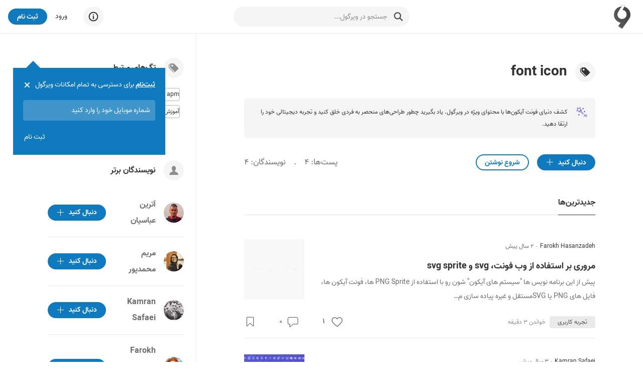

--- FILE ---
content_type: text/html; charset=utf-8
request_url: https://virgool.io/tag/font-icon
body_size: 25987
content:
<!DOCTYPE html><html lang="fa" dir="rtl" class="__variable_c1c930"><head><meta charSet="utf-8"/><meta name="viewport" content="width=device-width, initial-scale=1, minimum-scale=1, maximum-scale=1"/><link rel="preload" as="image" href="https://static.virgool.io/images/parspack1.png"/><link rel="stylesheet" href="/_next/static/css/1c50fec14b6592f9.css" data-precedence="next"/><link rel="stylesheet" href="/_next/static/css/60556f3a5474e04c.css" data-precedence="next"/><link rel="stylesheet" href="/_next/static/css/0602cba8d8f46232.css" data-precedence="next"/><link rel="preload" as="script" fetchPriority="low" href="/_next/static/chunks/webpack-5ac48880e8775332.js"/><script src="/_next/static/chunks/4bd1b696-485edf0096fc3852.js" async=""></script><script src="/_next/static/chunks/4652-c67299c77910ed5e.js" async=""></script><script src="/_next/static/chunks/main-app-3e01b4ca13469b51.js" async=""></script><script src="/_next/static/chunks/6201-2426695b11c0fa5b.js" async=""></script><script src="/_next/static/chunks/2619-633a564ee4e32f4b.js" async=""></script><script src="/_next/static/chunks/app/%40sidebar/error-19d55eca43e4d78a.js" async=""></script><script src="/_next/static/chunks/app/global-error-e3d5bd0ab77aa54b.js" async=""></script><script src="/_next/static/chunks/e37a0b60-0a2a971fb0263144.js" async=""></script><script src="/_next/static/chunks/13b76428-99d592722a9cfde1.js" async=""></script><script src="/_next/static/chunks/5514-1a5370a941ff203e.js" async=""></script><script src="/_next/static/chunks/5239-64a5954bdb2929b0.js" async=""></script><script src="/_next/static/chunks/9470-16695c4cec8cfb1f.js" async=""></script><script src="/_next/static/chunks/7550-6149635355a88339.js" async=""></script><script src="/_next/static/chunks/8278-2a88b48ec66d7b31.js" async=""></script><script src="/_next/static/chunks/242-7d17a2e39727c4ed.js" async=""></script><script src="/_next/static/chunks/7225-78aab4e6915c6cde.js" async=""></script><script src="/_next/static/chunks/5834-db1d1828fee54460.js" async=""></script><script src="/_next/static/chunks/app/layout-37942d4aad01ced1.js" async=""></script><script src="/_next/static/chunks/5125-8f00c91da81a0707.js" async=""></script><script src="/_next/static/chunks/190-cc7b75481c82234f.js" async=""></script><script src="/_next/static/chunks/app/error-369eba8b9e6062eb.js" async=""></script><script src="/_next/static/chunks/app/template-20688a8c059eb832.js" async=""></script><script src="/_next/static/chunks/2448-d52b56b8bcecfc31.js" async=""></script><script src="/_next/static/chunks/app/%40sidebar/%5B...catchAll%5D/page-8d5c1d307163910c.js" async=""></script><script src="/_next/static/chunks/9999-605033a138175519.js" async=""></script><script src="/_next/static/chunks/9825-daf70fb5fcc191c7.js" async=""></script><script src="/_next/static/chunks/6517-3eac5158bc56cf15.js" async=""></script><script src="/_next/static/chunks/4368-6ddaaa9701349ba4.js" async=""></script><script src="/_next/static/chunks/5456-95d34e06ff256206.js" async=""></script><script src="/_next/static/chunks/5650-b8bd8865b14f18c2.js" async=""></script><script src="/_next/static/chunks/8398-ca24ca3c509703f4.js" async=""></script><script src="/_next/static/chunks/9639-b13a5bdd2ca284ad.js" async=""></script><script src="/_next/static/chunks/app/(withSidebar)/tag/%5Bname%5D/page-e72828697259bb15.js" async=""></script><script src="/_next/static/chunks/8767-735048537f19f687.js" async=""></script><script src="/_next/static/chunks/app/%40sidebar/tag/%5Bname%5D/page-348d41c11a3caf16.js" async=""></script><script src="/_next/static/chunks/1148-6109441b812c1e00.js" async=""></script><script src="/_next/static/chunks/5850-f06cf5330efe9ffd.js" async=""></script><script src="/_next/static/chunks/app/(withSidebar)/tag/%5Bname%5D/layout-31f45ef2899d448a.js" async=""></script><link rel="preload" href="https://www.googletagmanager.com/gtag/js?id=GT-M398G7" as="script"/><meta name="next-size-adjust" content=""/><meta name="theme-color" content="#107ABE"/><title>font icon - ویرگول</title><meta name="description" content="کشف دنیای فونت آیکون‌ها با محتوای ویژه در ویرگول. یاد بگیرید چطور طراحی‌های منحصر به فردی خلق کنید و تجربه دیجیتالی خود را ارتقا دهید."/><link rel="manifest" href="/manifest.json"/><meta name="referrer" content="strict-origin-when-cross-origin"/><meta name="robots" content="index, follow, max-image-preview:large"/><link rel="canonical" href="https://virgool.io/tag/font-icon"/><meta property="og:title" content="font icon - ویرگول"/><meta property="og:description" content="کشف دنیای فونت آیکون‌ها با محتوای ویژه در ویرگول. یاد بگیرید چطور طراحی‌های منحصر به فردی خلق کنید و تجربه دیجیتالی خود را ارتقا دهید."/><meta property="og:url" content="https://virgool.io/tag/font-icon"/><meta property="og:site_name" content="ویرگول"/><meta property="og:locale" content="fa"/><meta property="og:image" content="https://static.virgool.io/images/app/logo.webp"/><meta property="og:type" content="article"/><meta name="twitter:card" content="summary"/><meta name="twitter:site" content="@virgool_io"/><meta name="twitter:creator" content="@virgool_io"/><meta name="twitter:title" content="font icon - ویرگول"/><meta name="twitter:description" content="کشف دنیای فونت آیکون‌ها با محتوای ویژه در ویرگول. یاد بگیرید چطور طراحی‌های منحصر به فردی خلق کنید و تجربه دیجیتالی خود را ارتقا دهید."/><meta name="twitter:image" content="https://static.virgool.io/images/app/logo.webp"/><link rel="shortcut icon" href="https://static.virgool.io/images/favicon.png"/><link rel="icon" href="https://static.virgool.io/images/favicon.png?x-img=v1/format,type_webp/resize,w_32/optimize,q_75"/><link rel="apple-touch-icon" href="https://static.virgool.io/images/favicon.png"/><script src="/_next/static/chunks/polyfills-42372ed130431b0a.js" noModule=""></script></head><body><div hidden=""><!--$--><!--/$--></div><style data-emotion="css ug5g82">.css-ug5g82{background-color:var(--body-bg);position:relative;top:0;right:0;width:100%;-webkit-transition:top 0.5s ease-in-out;transition:top 0.5s ease-in-out;z-index:300;}</style><div id="navbar" class="py-2 no-print is-divider is-divider-bottom css-ug5g82"><style data-emotion="css zt71py">.css-zt71py{width:100%;margin-right:auto;margin-left:auto;}@media (min-width: 1200px){.css-zt71py{max-width:1440px;}}</style><div class="is-flex is-justify-content-space-between px-3 css-zt71py"><style data-emotion="css gqssyb">.css-gqssyb{min-width:200px;}</style><div class="is-flex is-align-items-center is-justify-content-flex-start css-gqssyb"><a style="height:50px" title="ویرگول" href="/"><img alt="ویرگول" width="50" height="50" decoding="async" data-nimg="1" style="color:transparent" src="https://static.virgool.io/images/app/logo.webp?x-img=v1/format,type_webp/resize,w_50/optimize,q_75"/></a></div><!--$!--><template data-dgst="BAILOUT_TO_CLIENT_SIDE_RENDERING"></template><style data-emotion="css 3eqqe2">.css-3eqqe2{display:block;background-color:var(--color-gray-100);height:12px;border-radius:100px;}</style><span class="mt-1 css-3eqqe2 escdm350" style="width:350px;height:40px"></span><!--/$--><div class="is-flex is-align-items-center is-justify-content-flex-end css-gqssyb"><!--$!--><template data-dgst="BAILOUT_TO_CLIENT_SIDE_RENDERING"></template><span class="css-3eqqe2 escdm350" style="width:40px;height:40px"></span><!--/$--><a class="ml-3 fs-3 color-gray-900 mr-5" href="/login">ورود</a><style data-emotion="css a93h0n">.css-a93h0n{display:-webkit-inline-box;display:-webkit-inline-flex;display:-ms-inline-flexbox;display:inline-flex;-webkit-align-items:center;-webkit-box-align:center;-ms-flex-align:center;align-items:center;-webkit-box-pack:center;-ms-flex-pack:center;-webkit-justify-content:center;justify-content:center;font-weight:bold;line-height:1.5;text-align:center;-webkit-text-decoration:none;text-decoration:none;vertical-align:middle;cursor:pointer;-webkit-user-select:none;-moz-user-select:none;-ms-user-select:none;user-select:none;white-space:nowrap;background-color:transparent;border-width:2px;border-style:solid;border-color:transparent;border-radius:30px;-webkit-transition:all 0.15s ease-in-out;transition:all 0.15s ease-in-out;min-width:74px;color:var(--color-gray-900);outline:none;background-color:var(--color-blue);color:var(--color-white);border-color:var(--color-blue);height:32px;padding:4px 16px;font-size:14px;}.css-a93h0n:disabled,.css-a93h0n.disabled{pointer-events:none;opacity:0.6;}.css-a93h0n svg{fill:var(--color-white);}.css-a93h0n:not(.no-hover):hover{background-color:var(--color-blue-100);border-color:var(--color-blue-100);}.css-a93h0n:disabled,.css-a93h0n.disabled{background-color:var(--color-blue);border-color:var(--color-blue);color:var(--color-white);fill:var(--color-white);}.css-a93h0n svg{width:16px;height:16px;}.css-a93h0n .btn-icon-loading{width:16px!important;height:16px!important;}</style><a class="direction-rtl css-a93h0n" id="js-register-button" href="/register"><span>ثبت نام</span></a><!--$!--><template data-dgst="BAILOUT_TO_CLIENT_SIDE_RENDERING"></template><!--/$--></div></div></div><section><style data-emotion="css zt71py">.css-zt71py{width:100%;margin-right:auto;margin-left:auto;}@media (min-width: 1200px){.css-zt71py{max-width:1440px;}}</style><div class="css-zt71py"><style data-emotion="css zz2iez">.css-zz2iez{display:-webkit-box;display:-webkit-flex;display:-ms-flexbox;display:flex;-webkit-box-flex-flow:row wrap;-webkit-flex-flow:row wrap;-ms-flex-flow:row wrap;flex-flow:row wrap;min-width:0;}.css-zz2iez::before,.css-zz2iez::after{display:-webkit-box;display:-webkit-flex;display:-ms-flexbox;display:flex;}</style><div class="is-justify-content-space-evenly app-layout-container css-zz2iez"><style data-emotion="css 1gjq69t">.css-1gjq69t{position:relative;max-width:100%;min-height:1px;display:block;display:block;-webkit-flex:0 0 100%;-ms-flex:0 0 100%;flex:0 0 100%;max-width:100%;-webkit-order:inherit;-ms-flex-order:inherit;order:inherit;}@media (min-width: 992px){.css-1gjq69t{display:block;-webkit-flex:0 0 58.333333333333336%;-ms-flex:0 0 58.333333333333336%;flex:0 0 58.333333333333336%;max-width:58.333333333333336%;}}</style><div class="vrgl-col app-layout-children px-4 pt-7 css-1gjq69t"><style data-emotion="css rgw8pv">.css-rgw8pv{width:100%;margin-right:auto;margin-left:auto;}@media (min-width: 768px){.css-rgw8pv{max-width:740px;}}</style><div class="mb-7 css-rgw8pv"><div class="is-flex is-align-items-center"><style data-emotion="css 1ngw63v">.css-1ngw63v{width:40px;height:40px;}</style><span class="bg-color-gray-100 is-radius-rounded is-flex is-align-items-center is-justify-content-center ml-3 css-1ngw63v"><svg width="20" height="20" viewBox="0 0 16 16" fill="currentColor" xmlns="http://www.w3.org/2000/svg"><path d="M2 2a1 1 0 0 1 1-1h4.586a1 1 0 0 1 .707.293l7 7a1 1 0 0 1 0 1.414l-4.586 4.586a1 1 0 0 1-1.414 0l-7-7A1 1 0 0 1 2 6.586V2zm3.5 4a1.5 1.5 0 1 0 0-3 1.5 1.5 0 0 0 0 3z"></path><path d="M1.293 7.793A1 1 0 0 1 1 7.086V2a1 1 0 0 0-1 1v4.586a1 1 0 0 0 .293.707l7 7a1 1 0 0 0 1.414 0l.043-.043-7.457-7.457z"></path></svg></span><h1 class="fs-9">font icon</h1></div><style data-emotion="css 17npg4s">.css-17npg4s{-webkit-transition:all 0.2s ease-in-out;transition:all 0.2s ease-in-out;}.css-17npg4s:hover{background-color:var(--color-gray-200)!important;}</style><div class="bg-color-gray-100 mt-4 p-3 is-radius-large fs-2 is-flex css-17npg4s"><svg width="24" height="24" viewBox="0 0 24 24" fill="none" xmlns="http://www.w3.org/2000/svg" class="ml-3"><g clip-path="url(#clip0_24324_700)"><mask id="mask0_24324_700" maskUnits="userSpaceOnUse" x="0" y="0" width="24" height="24" style="mask-type:luminance"><path d="M24 0H0V24H24V0Z" fill="white" stroke-dasharray="0,0,0,96"></path></mask><g mask="url(#mask0_24324_700)"><mask id="mask1_24324_700" maskUnits="userSpaceOnUse" x="0" y="0" width="24" height="24" style="mask-type:luminance"><path d="M0 0H24V24H0V0Z" fill="white" stroke-dasharray="0,0,0,96"></path></mask><g mask="url(#mask1_24324_700)"><path d="M8.53711 9.91888L19.9101 21.2919L21.2914 19.9106L9.91845 8.5376" stroke="#4030E8" stroke-linecap="round" stroke-linejoin="round" stroke-dasharray="0,0,0,34.12112808227539"></path><path d="M18.7255 17.345L17.3442 18.7264M3.23489 3.23581L6.56782 4.35611L9.39139 2.26074L9.35584 5.77674L12.2212 7.81462L8.86635 8.86727L7.81364 12.2222L5.77577 9.35676L2.25977 9.39231L4.35519 6.56874L3.23489 3.23581Z" stroke="#4030E8" stroke-linejoin="round" stroke-dasharray="0,0,0,37.11518478393555"></path><path d="M6.55682 18.6977V16.7442M5.58008 17.721H7.53357M18.2778 12V10.0465M17.301 11.0233H19.2545M15.4871 5.58142V3.62793M14.5103 4.60467H16.4638" stroke="#4030E8" stroke-linecap="round" stroke-linejoin="round" stroke-dasharray="0,0,0,11.720979690551758"></path><path d="M22 14H18C16.8954 14 16 14.8954 16 16V22C16 23.1046 16.8954 24 18 24H22C23.1046 24 24 23.1046 24 22V16C24 14.8954 23.1046 14 22 14Z" fill="var(--color-gray-100)"></path><path d="M19.3672 16.8164L17.4844 22H16.7148L18.8828 16.3125H19.3789L19.3672 16.8164ZM20.9453 22L19.0586 16.8164L19.0469 16.3125H19.543L21.7188 22H20.9453ZM20.8477 19.8945V20.5117H17.6523V19.8945H20.8477ZM23.2891 16.3125V22H22.5352V16.3125H23.2891Z" fill="#4030E8"></path></g></g></g><defs><clipPath id="clip0_24324_700"><rect width="24" height="24" fill="white" stroke-dasharray="0,0,0,96"></rect></clipPath></defs></svg>کشف دنیای فونت آیکون‌ها با محتوای ویژه در ویرگول. یاد بگیرید چطور طراحی‌های منحصر به فردی خلق کنید و تجربه دیجیتالی خود را ارتقا دهید.</div><div class="is-flex is-justify-content-space-between mt-5 is-align-items-center"><div><style data-emotion="css a93h0n">.css-a93h0n{display:-webkit-inline-box;display:-webkit-inline-flex;display:-ms-inline-flexbox;display:inline-flex;-webkit-align-items:center;-webkit-box-align:center;-ms-flex-align:center;align-items:center;-webkit-box-pack:center;-ms-flex-pack:center;-webkit-justify-content:center;justify-content:center;font-weight:bold;line-height:1.5;text-align:center;-webkit-text-decoration:none;text-decoration:none;vertical-align:middle;cursor:pointer;-webkit-user-select:none;-moz-user-select:none;-ms-user-select:none;user-select:none;white-space:nowrap;background-color:transparent;border-width:2px;border-style:solid;border-color:transparent;border-radius:30px;-webkit-transition:all 0.15s ease-in-out;transition:all 0.15s ease-in-out;min-width:74px;color:var(--color-gray-900);outline:none;background-color:var(--color-blue);color:var(--color-white);border-color:var(--color-blue);height:32px;padding:4px 16px;font-size:14px;}.css-a93h0n:disabled,.css-a93h0n.disabled{pointer-events:none;opacity:0.6;}.css-a93h0n svg{fill:var(--color-white);}.css-a93h0n:not(.no-hover):hover{background-color:var(--color-blue-100);border-color:var(--color-blue-100);}.css-a93h0n:disabled,.css-a93h0n.disabled{background-color:var(--color-blue);border-color:var(--color-blue);color:var(--color-white);fill:var(--color-white);}.css-a93h0n svg{width:16px;height:16px;}.css-a93h0n .btn-icon-loading{width:16px!important;height:16px!important;}</style><button class="no-hover direction-rtl css-a93h0n" name="follow"><style data-emotion="css 9cadgq">.css-9cadgq{display:-webkit-inline-box;display:-webkit-inline-flex;display:-ms-inline-flexbox;display:inline-flex;-webkit-align-items:center;-webkit-box-align:center;-ms-flex-align:center;align-items:center;gap:8px;-webkit-order:1;-ms-flex-order:1;order:1;margin-right:8px;}</style><span class="css-9cadgq"><svg width="18" height="18" viewBox="0 0 16 16" fill="currentColor" xmlns="http://www.w3.org/2000/svg"><path d="M14 7v1H8v6H7V8H1V7h6V1h1v6h6z"></path></svg></span><span>دنبال کنید</span></button><style data-emotion="css g87t8">.css-g87t8{display:-webkit-inline-box;display:-webkit-inline-flex;display:-ms-inline-flexbox;display:inline-flex;-webkit-align-items:center;-webkit-box-align:center;-ms-flex-align:center;align-items:center;-webkit-box-pack:center;-ms-flex-pack:center;-webkit-justify-content:center;justify-content:center;font-weight:bold;line-height:1.5;text-align:center;-webkit-text-decoration:none;text-decoration:none;vertical-align:middle;cursor:pointer;-webkit-user-select:none;-moz-user-select:none;-ms-user-select:none;user-select:none;white-space:nowrap;background-color:transparent;border-width:2px;border-style:solid;border-color:transparent;border-radius:30px;-webkit-transition:all 0.15s ease-in-out;transition:all 0.15s ease-in-out;min-width:74px;color:var(--color-gray-900);outline:none;background-color:transparent;color:var(--color-blue);border-color:var(--color-blue);height:32px;padding:4px 16px;font-size:14px;}.css-g87t8:disabled,.css-g87t8.disabled{pointer-events:none;opacity:0.6;}.css-g87t8 svg{fill:var(--color-blue);}.css-g87t8:not(.no-hover):hover{background-color:var(--color-blue);color:var(--color-gray-50);}.css-g87t8:not(.no-hover):hover svg{fill:var(--color-gray-50);}.css-g87t8:disabled,.css-g87t8.disabled{color:var(--color-blue);background-color:transparent;fill:var(--color-blue);}.css-g87t8 svg{width:16px;height:16px;}.css-g87t8 .btn-icon-loading{width:16px!important;height:16px!important;}</style><a class="direction-rtl mr-3 css-g87t8" href="/new-post"><span>شروع نوشتن</span></a></div><div class="color-gray-700"><span>پست‌ها<!-- -->: <!-- -->۴</span><span class="mx-3">.</span><span>نویسندگان<!-- -->: <!-- -->۴</span></div></div><style data-emotion="css 1psotb8">.css-1psotb8{position:relative;border-bottom-width:1px;border-bottom-style:solid;border-bottom-color:var(--color-gray-300);}</style><div class="mb-4 mb-4 mt-6 css-1psotb8 er3h1gh0"><style data-emotion="css 1bbnnsp">.css-1bbnnsp{position:relative;cursor:pointer;display:inline-block;-webkit-transition:all .2s ease-in-out;transition:all .2s ease-in-out;}.css-1bbnnsp:hover{font-weight:600;}.css-1bbnnsp.isActive{font-weight:bold;}.css-1bbnnsp.isActive:after{content:'';background:var(--color-gray-900);height:1px;left:0;position:absolute;top:100%;width:100%;}</style><a class="ml-4 py-2 isActive css-1bbnnsp er3h1gh1" href="/tag/font-icon">جدیدترین‌ها</a></div></div><div class="css-rgw8pv"><article class="my-5 is-divider is-divider-bottom"><div class="is-flex is-justify-content-space-between"><div><div><div class="is-flex is-align-items-center mb-2 fs-2"><style data-emotion="css 1ejoh78">.css-1ejoh78{color:var(--color-gray-700);word-break:break-word;}.css-1ejoh78.vrgl-typography-ellipsis-single-line{overflow:hidden;text-overflow:ellipsis;}.css-1ejoh78.vrgl-typography-single-line{white-space:nowrap;}.css-1ejoh78.vrgl-typography-ellipsis{display:inline-block;max-width:100%;}.css-1ejoh78.vrgl-typography-ellipsis-multiple-line{display:-webkit-box;-webkit-line-clamp:3;-webkit-box-orient:vertical;overflow:hidden;}</style><style data-emotion="css 1vt6a6r">.css-1vt6a6r{color:var(--color-gray-700);word-break:break-word;color:var(--color-gray-700);word-break:break-word;}.css-1vt6a6r.vrgl-typography-ellipsis-single-line{overflow:hidden;text-overflow:ellipsis;}.css-1vt6a6r.vrgl-typography-single-line{white-space:nowrap;}.css-1vt6a6r.vrgl-typography-ellipsis{display:inline-block;max-width:100%;}.css-1vt6a6r.vrgl-typography-ellipsis-multiple-line{display:-webkit-box;-webkit-line-clamp:3;-webkit-box-orient:vertical;overflow:hidden;}.css-1vt6a6r.vrgl-typography-ellipsis-single-line{overflow:hidden;text-overflow:ellipsis;}.css-1vt6a6r.vrgl-typography-single-line{white-space:nowrap;}.css-1vt6a6r.vrgl-typography-ellipsis{display:inline-block;max-width:100%;}.css-1vt6a6r.vrgl-typography-ellipsis-multiple-line{display:-webkit-box;-webkit-line-clamp:3;-webkit-box-orient:vertical;overflow:hidden;}</style><span class="direction-rtl vrgl-typography-ellipsis vrgl-typography-single-line vrgl-typography-ellipsis-single-line color-gray-900 css-1vt6a6r" style="max-width:150px"><a title="Farokh Hasanzadeh" href="https://virgool.io/@hasanzadeh.farokh">Farokh Hasanzadeh</a></span><span class="fs-3 color-gray-700 ff-default fw-400 mx-1">·</span><div class="color-gray-700">۲ سال پیش</div></div><a title="مروری بر استفاده از وب فونت، svg و svg sprite" href="https://virgool.io/@hasanzadeh.farokh/%D9%85%D8%B1%D9%88%D8%B1%DB%8C-%D8%A8%D8%B1-%D8%A7%D8%B3%D8%AA%D9%81%D8%A7%D8%AF%D9%87-%D8%A7%D8%B2-%D9%88%D8%A8-%D9%81%D9%88%D9%86%D8%AA-svg%D9%88-svg-sprite-lhbqfps6rv8s"><h3 class="direction-rtl vrgl-typography-ellipsis vrgl-typography-ellipsis-multiple-line color-gray-900 fs-5 css-1vt6a6r" style="-webkit-line-clamp:2">مروری بر استفاده از وب فونت، svg و svg sprite</h3><span class="direction-rtl vrgl-typography-ellipsis vrgl-typography-ellipsis-multiple-line color-gray-700 fs-3 css-1vt6a6r" style="-webkit-line-clamp:3">پیش از این برنامه نویس ها &quot;سیستم های آیکون&quot; شون رو با استفاده از PNG Sprite ها، فونت آیکون ها، فایل های PNG یا SVGمستقل و غیره پیاده سازی م…</span></a></div></div><div class="is-block mr-3 is-order-2"><a title="مروری بر استفاده از وب فونت، svg و svg sprite" href="https://virgool.io/@hasanzadeh.farokh/%D9%85%D8%B1%D9%88%D8%B1%DB%8C-%D8%A8%D8%B1-%D8%A7%D8%B3%D8%AA%D9%81%D8%A7%D8%AF%D9%87-%D8%A7%D8%B2-%D9%88%D8%A8-%D9%81%D9%88%D9%86%D8%AA-svg%D9%88-svg-sprite-lhbqfps6rv8s"><img alt="مروری بر استفاده از وب فونت، svg و svg sprite" loading="lazy" width="120" height="120" decoding="async" data-nimg="1" style="color:transparent;object-fit:cover" srcSet="https://static.virgool.io/images/app/no-thumbnail.png?x-img=v1/format,type_webp/resize,w_128/optimize,q_75 1x, https://static.virgool.io/images/app/no-thumbnail.png?x-img=v1/format,type_webp/resize,w_256/optimize,q_75 2x" src="https://static.virgool.io/images/app/no-thumbnail.png?x-img=v1/format,type_webp/resize,w_256/optimize,q_75"/></a></div></div><footer class="is-flex is-justify-content-space-between is-align-items-center py-3"><div><span class="tag_vrgl-tag__f6Xpt is-clickable bg-color-gray-200 color-gray-800 direction-rtl ml-2 px-3"><a href="/topic/تجربه کاربری">تجربه کاربری</a></span><span class="color-gray-600 fs-2">خواندن <!-- -->۳<!-- --> دقیقه</span></div><div class="is-flex is-justify-content-space-between" style="width:200px"><div class="is-inline-flex is-align-items-center"><style data-emotion="css 1t8luqn">.css-1t8luqn{display:-webkit-inline-box;display:-webkit-inline-flex;display:-ms-inline-flexbox;display:inline-flex;-webkit-align-items:center;-webkit-box-align:center;-ms-flex-align:center;align-items:center;-webkit-box-pack:center;-ms-flex-pack:center;-webkit-justify-content:center;justify-content:center;font-weight:bold;line-height:1.5;text-align:center;-webkit-text-decoration:none;text-decoration:none;vertical-align:middle;cursor:pointer;-webkit-user-select:none;-moz-user-select:none;-ms-user-select:none;user-select:none;white-space:nowrap;background-color:transparent;border-width:2px;border-style:solid;border-color:transparent;border-radius:30px;-webkit-transition:all 0.15s ease-in-out;transition:all 0.15s ease-in-out;min-width:74px;color:var(--color-gray-900);outline:none;font-weight:400;height:32px;padding:4px 16px;font-size:14px;font-weight:400;min-width:initial;padding:0;}.css-1t8luqn:disabled,.css-1t8luqn.disabled{pointer-events:none;opacity:0.6;}.css-1t8luqn svg{width:16px;height:16px;}.css-1t8luqn .btn-icon-loading{width:16px!important;height:16px!important;}.css-1t8luqn svg{width:initial;height:initial;}</style><button class="direction-rtl likeEffect_button-like__KCGLP css-1t8luqn" name="like"><span><div class="likeEffect_heart__kePkP"><svg width="26" height="26" viewBox="0 0 18 18" fill="none" xmlns="http://www.w3.org/2000/svg" stroke="var(--color-gray-700)"><path d="M12.182,3.2545A4.00649,4.00649,0,0,0,9,5.1635a4.00649,4.00649,0,0,0-3.182-1.909A3.818,3.818,0,0,0,2,7.0725c0,3.646,7,8.273,7,8.273s7-4.578,7-8.273A3.818,3.818,0,0,0,12.182,3.2545Z"></path></svg></div></span></button><span style="min-width:10px" class="fs-3 mr-1 var(--color-gray-700) direction-ltr is-clickable">۱</span></div><a class="is-inline-flex is-align-items-center" href="https://virgool.io/@hasanzadeh.farokh/%D9%85%D8%B1%D9%88%D8%B1%DB%8C-%D8%A8%D8%B1-%D8%A7%D8%B3%D8%AA%D9%81%D8%A7%D8%AF%D9%87-%D8%A7%D8%B2-%D9%88%D8%A8-%D9%81%D9%88%D9%86%D8%AA-svg%D9%88-svg-sprite-lhbqfps6rv8s#--responses"><button class="direction-rtl css-1t8luqn"><span><svg width="22" height="22" viewBox="0 0 18 18" fill="none" xmlns="http://www.w3.org/2000/svg" stroke="var(--color-gray-700)"><path d="M3,2A2,2,0,0,0,1,4v7a2,2,0,0,0,2,2H4v4.3965a.25.25,0,0,0,.427.1765L9,13h6a2,2,0,0,0,2-2V4a2,2,0,0,0-2-2Z"></path></svg></span></button><span class="fs-3 mr-2 color-gray-700 direction-ltr">۰</span></a><button class="direction-rtl css-1t8luqn" name="bookmark"><span><svg width="20" height="20" viewBox="0 0 18 18" fill="none" xmlns="http://www.w3.org/2000/svg" stroke="var(--color-gray-700)"><path d="M14,1H4A.944.944,0,0,0,3,2V16.46c0,.4.5.7.8.4l5-4.987a.3.3,0,0,1,.4,0l5,4.987a.473.473,0,0,0,.8-.4V2A.944.944,0,0,0,14,1Z"></path></svg></span></button></div></footer></article><article class="my-5 is-divider is-divider-bottom"><div class="is-flex is-justify-content-space-between"><div><div><div class="is-flex is-align-items-center mb-2 fs-2"><span class="direction-rtl vrgl-typography-ellipsis vrgl-typography-single-line vrgl-typography-ellipsis-single-line color-gray-900 css-1vt6a6r" style="max-width:150px"><a title="Kamran Safaei" href="https://virgool.io/@kamran.safaei">Kamran Safaei</a></span><span class="fs-3 color-gray-700 ff-default fw-400 mx-1">·</span><div class="color-gray-700">۳ سال پیش</div></div><a title="فونت آیکن، راه نجات از فایل تصویر" href="https://virgool.io/@kamran.safaei/%D9%81%D9%88%D9%86%D8%AA-%D8%A2%DB%8C%DA%A9%D9%86-%D8%B1%D8%A7%D9%87-%D9%86%D8%AC%D8%A7%D8%AA-%D8%A7%D8%B2-%D9%81%D8%A7%DB%8C%D9%84-%D8%AA%D8%B5%D9%88%DB%8C%D8%B1-yfkdjmkrmqqi"><h3 class="direction-rtl vrgl-typography-ellipsis vrgl-typography-ellipsis-multiple-line color-gray-900 fs-5 css-1vt6a6r" style="-webkit-line-clamp:2">فونت آیکن، راه نجات از فایل تصویر</h3><span class="direction-rtl vrgl-typography-ellipsis vrgl-typography-ellipsis-multiple-line color-gray-700 fs-3 css-1vt6a6r" style="-webkit-line-clamp:3">غیر ممکن است که  یک برنامه نویس یا طراح فرانت اند باشید ولی نیاز به استفاده از آیکن نداشته باشید. تا قبل از پیدایش CSS استفاده از تصاویر jp…</span></a></div></div><div class="is-block mr-3 is-order-2"><a title="فونت آیکن، راه نجات از فایل تصویر" href="https://virgool.io/@kamran.safaei/%D9%81%D9%88%D9%86%D8%AA-%D8%A2%DB%8C%DA%A9%D9%86-%D8%B1%D8%A7%D9%87-%D9%86%D8%AC%D8%A7%D8%AA-%D8%A7%D8%B2-%D9%81%D8%A7%DB%8C%D9%84-%D8%AA%D8%B5%D9%88%DB%8C%D8%B1-yfkdjmkrmqqi"><img alt="فونت آیکن، راه نجات از فایل تصویر" loading="lazy" width="120" height="120" decoding="async" data-nimg="1" style="color:transparent;object-fit:cover" srcSet="https://files.virgool.io/upload/users/1738999/posts/yfkdjmkrmqqi/bkyrrw2sm7fu.jpeg?x-img=v1/format,type_webp/resize,w_128/optimize,q_75 1x, https://files.virgool.io/upload/users/1738999/posts/yfkdjmkrmqqi/bkyrrw2sm7fu.jpeg?x-img=v1/format,type_webp/resize,w_256/optimize,q_75 2x" src="https://files.virgool.io/upload/users/1738999/posts/yfkdjmkrmqqi/bkyrrw2sm7fu.jpeg?x-img=v1/format,type_webp/resize,w_256/optimize,q_75"/></a></div></div><footer class="is-flex is-justify-content-space-between is-align-items-center py-3"><div><span class="tag_vrgl-tag__f6Xpt is-clickable bg-color-gray-200 color-gray-800 direction-rtl ml-2 px-3"><a href="/topic/طراحی دیجیتال">طراحی دیجیتال</a></span><span class="color-gray-600 fs-2">خواندن <!-- -->۳<!-- --> دقیقه</span></div><div class="is-flex is-justify-content-space-between" style="width:200px"><div class="is-inline-flex is-align-items-center"><button class="direction-rtl likeEffect_button-like__KCGLP css-1t8luqn" name="like"><span><div class="likeEffect_heart__kePkP"><svg width="26" height="26" viewBox="0 0 18 18" fill="none" xmlns="http://www.w3.org/2000/svg" stroke="var(--color-gray-700)"><path d="M12.182,3.2545A4.00649,4.00649,0,0,0,9,5.1635a4.00649,4.00649,0,0,0-3.182-1.909A3.818,3.818,0,0,0,2,7.0725c0,3.646,7,8.273,7,8.273s7-4.578,7-8.273A3.818,3.818,0,0,0,12.182,3.2545Z"></path></svg></div></span></button><span style="min-width:10px" class="fs-3 mr-1 var(--color-gray-700) direction-ltr is-clickable">۲</span></div><a class="is-inline-flex is-align-items-center" href="https://virgool.io/@kamran.safaei/%D9%81%D9%88%D9%86%D8%AA-%D8%A2%DB%8C%DA%A9%D9%86-%D8%B1%D8%A7%D9%87-%D9%86%D8%AC%D8%A7%D8%AA-%D8%A7%D8%B2-%D9%81%D8%A7%DB%8C%D9%84-%D8%AA%D8%B5%D9%88%DB%8C%D8%B1-yfkdjmkrmqqi#--responses"><button class="direction-rtl css-1t8luqn"><span><svg width="22" height="22" viewBox="0 0 18 18" fill="none" xmlns="http://www.w3.org/2000/svg" stroke="var(--color-gray-700)"><path d="M3,2A2,2,0,0,0,1,4v7a2,2,0,0,0,2,2H4v4.3965a.25.25,0,0,0,.427.1765L9,13h6a2,2,0,0,0,2-2V4a2,2,0,0,0-2-2Z"></path></svg></span></button><span class="fs-3 mr-2 color-gray-700 direction-ltr">۰</span></a><button class="direction-rtl css-1t8luqn" name="bookmark"><span><svg width="20" height="20" viewBox="0 0 18 18" fill="none" xmlns="http://www.w3.org/2000/svg" stroke="var(--color-gray-700)"><path d="M14,1H4A.944.944,0,0,0,3,2V16.46c0,.4.5.7.8.4l5-4.987a.3.3,0,0,1,.4,0l5,4.987a.473.473,0,0,0,.8-.4V2A.944.944,0,0,0,14,1Z"></path></svg></span></button></div></footer></article><article class="my-5 is-divider is-divider-bottom"><div class="is-flex is-justify-content-space-between"><div><div><div class="is-flex is-align-items-center mb-2 fs-2"><span class="direction-rtl vrgl-typography-ellipsis vrgl-typography-single-line vrgl-typography-ellipsis-single-line color-gray-900 css-1vt6a6r" style="max-width:150px"><a title="مریم محمدپور" href="https://virgool.io/@Maryam.Mohammdadpour">مریم محمدپور</a></span><span class="fs-3 color-gray-700 ff-default fw-400 mx-1">·</span><div class="color-gray-700">۴ سال پیش</div></div><a title="فونت‌آیکون چیست؟" href="https://virgool.io/@Maryam.Mohammdadpour/%D9%81%D9%88%D9%86%D8%AA-%D8%A2%DB%8C%DA%A9%D9%88%D9%86-%DA%86%DB%8C%D8%B3%D8%AA-jv1iokccz3cl"><h3 class="direction-rtl vrgl-typography-ellipsis vrgl-typography-ellipsis-multiple-line color-gray-900 fs-5 css-1vt6a6r" style="-webkit-line-clamp:2">فونت‌آیکون چیست؟</h3><span class="direction-rtl vrgl-typography-ellipsis vrgl-typography-ellipsis-multiple-line color-gray-700 fs-3 css-1vt6a6r" style="-webkit-line-clamp:3">آیکون‌ها، تصاویری خلاصه شده یا نمادهایی قابل فهم برای دسترسی آسان کاربرها به فایل‌ها و برنامه‌های کامپیوتر و دستگاه‌های الکترونیک و همچنین…</span></a></div></div><div class="is-block mr-3 is-order-2"><a title="فونت‌آیکون چیست؟" href="https://virgool.io/@Maryam.Mohammdadpour/%D9%81%D9%88%D9%86%D8%AA-%D8%A2%DB%8C%DA%A9%D9%88%D9%86-%DA%86%DB%8C%D8%B3%D8%AA-jv1iokccz3cl"><img alt="فونت‌آیکون چیست؟" loading="lazy" width="120" height="120" decoding="async" data-nimg="1" style="color:transparent;object-fit:cover" srcSet="https://files.virgool.io/upload/users/1182116/posts/jv1iokccz3cl/ixidy2v69zko.png?x-img=v1/format,type_webp/resize,w_128/optimize,q_75 1x, https://files.virgool.io/upload/users/1182116/posts/jv1iokccz3cl/ixidy2v69zko.png?x-img=v1/format,type_webp/resize,w_256/optimize,q_75 2x" src="https://files.virgool.io/upload/users/1182116/posts/jv1iokccz3cl/ixidy2v69zko.png?x-img=v1/format,type_webp/resize,w_256/optimize,q_75"/></a></div></div><footer class="is-flex is-justify-content-space-between is-align-items-center py-3"><div><span class="color-gray-600 fs-2">خواندن <!-- -->۳<!-- --> دقیقه</span></div><div class="is-flex is-justify-content-space-between" style="width:200px"><div class="is-inline-flex is-align-items-center"><button class="direction-rtl likeEffect_button-like__KCGLP css-1t8luqn" name="like"><span><div class="likeEffect_heart__kePkP"><svg width="26" height="26" viewBox="0 0 18 18" fill="none" xmlns="http://www.w3.org/2000/svg" stroke="var(--color-gray-700)"><path d="M12.182,3.2545A4.00649,4.00649,0,0,0,9,5.1635a4.00649,4.00649,0,0,0-3.182-1.909A3.818,3.818,0,0,0,2,7.0725c0,3.646,7,8.273,7,8.273s7-4.578,7-8.273A3.818,3.818,0,0,0,12.182,3.2545Z"></path></svg></div></span></button><span style="min-width:10px" class="fs-3 mr-1 var(--color-gray-700) direction-ltr is-clickable">۳</span></div><a class="is-inline-flex is-align-items-center" href="https://virgool.io/@Maryam.Mohammdadpour/%D9%81%D9%88%D9%86%D8%AA-%D8%A2%DB%8C%DA%A9%D9%88%D9%86-%DA%86%DB%8C%D8%B3%D8%AA-jv1iokccz3cl#--responses"><button class="direction-rtl css-1t8luqn"><span><svg width="22" height="22" viewBox="0 0 18 18" fill="none" xmlns="http://www.w3.org/2000/svg" stroke="var(--color-gray-700)"><path d="M3,2A2,2,0,0,0,1,4v7a2,2,0,0,0,2,2H4v4.3965a.25.25,0,0,0,.427.1765L9,13h6a2,2,0,0,0,2-2V4a2,2,0,0,0-2-2Z"></path></svg></span></button><span class="fs-3 mr-2 color-gray-700 direction-ltr">۱</span></a><button class="direction-rtl css-1t8luqn" name="bookmark"><span><svg width="20" height="20" viewBox="0 0 18 18" fill="none" xmlns="http://www.w3.org/2000/svg" stroke="var(--color-gray-700)"><path d="M14,1H4A.944.944,0,0,0,3,2V16.46c0,.4.5.7.8.4l5-4.987a.3.3,0,0,1,.4,0l5,4.987a.473.473,0,0,0,.8-.4V2A.944.944,0,0,0,14,1Z"></path></svg></span></button></div></footer></article><article class="my-5 is-divider is-divider-bottom"><div class="is-flex is-justify-content-space-between"><div><div><div class="is-flex is-align-items-center mb-2 fs-2"><span class="direction-rtl vrgl-typography-ellipsis vrgl-typography-single-line vrgl-typography-ellipsis-single-line color-gray-900 css-1vt6a6r" style="max-width:150px"><a title="آترین عباسیان" href="https://virgool.io/@atrin.abbasian7">آترین عباسیان</a></span><span class="fs-3 color-gray-700 ff-default fw-400 mx-1">·</span><div class="color-gray-700">۴ سال پیش</div></div><a title="فونت آیکون چیست و چرا باید از آن استفاده کنیم؟" href="https://virgool.io/@atrin.abbasian7/%D9%81%D9%88%D9%86%D8%AA-%D8%A2%DB%8C%DA%A9%D9%88%D9%86-%DA%86%DB%8C%D8%B3%D8%AA-%D9%88-%DA%86%D8%B1%D8%A7-%D8%A8%D8%A7%DB%8C%D8%AF-%D8%A7%D8%B2-%D8%A2%D9%86-%D8%A7%D8%B3%D8%AA%D9%81%D8%A7%D8%AF%D9%87-%DA%A9%D9%86%DB%8C%D9%85-xok4aoddhham"><h3 class="direction-rtl vrgl-typography-ellipsis vrgl-typography-ellipsis-multiple-line color-gray-900 fs-5 css-1vt6a6r" style="-webkit-line-clamp:2">فونت آیکون چیست و چرا باید از آن استفاده کنیم؟</h3><span class="direction-rtl vrgl-typography-ellipsis vrgl-typography-ellipsis-multiple-line color-gray-700 fs-3 css-1vt6a6r" style="-webkit-line-clamp:3">اگر شما یک فرانت اند کار هستید و یا قصد دارید برای خود یک وب سایت یا حتی نرم افزار طراحی کنید، بی قید و شرط باید با فونت آیکون ها آشنا باشی…</span></a></div></div><div class="is-block mr-3 is-order-2"><a title="فونت آیکون چیست و چرا باید از آن استفاده کنیم؟" href="https://virgool.io/@atrin.abbasian7/%D9%81%D9%88%D9%86%D8%AA-%D8%A2%DB%8C%DA%A9%D9%88%D9%86-%DA%86%DB%8C%D8%B3%D8%AA-%D9%88-%DA%86%D8%B1%D8%A7-%D8%A8%D8%A7%DB%8C%D8%AF-%D8%A7%D8%B2-%D8%A2%D9%86-%D8%A7%D8%B3%D8%AA%D9%81%D8%A7%D8%AF%D9%87-%DA%A9%D9%86%DB%8C%D9%85-xok4aoddhham"><img alt="فونت آیکون چیست و چرا باید از آن استفاده کنیم؟" loading="lazy" width="120" height="120" decoding="async" data-nimg="1" style="color:transparent;object-fit:cover" srcSet="https://files.virgool.io/upload/users/1180870/posts/xok4aoddhham/tkmzqary7mtx.jpeg?x-img=v1/format,type_webp/resize,w_128/optimize,q_75 1x, https://files.virgool.io/upload/users/1180870/posts/xok4aoddhham/tkmzqary7mtx.jpeg?x-img=v1/format,type_webp/resize,w_256/optimize,q_75 2x" src="https://files.virgool.io/upload/users/1180870/posts/xok4aoddhham/tkmzqary7mtx.jpeg?x-img=v1/format,type_webp/resize,w_256/optimize,q_75"/></a></div></div><footer class="is-flex is-justify-content-space-between is-align-items-center py-3"><div><span class="tag_vrgl-tag__f6Xpt is-clickable bg-color-gray-200 color-gray-800 direction-rtl ml-2 px-3"><a href="/topic/تجربه کاربری">تجربه کاربری</a></span><span class="color-gray-600 fs-2">خواندن <!-- -->۶<!-- --> دقیقه</span></div><div class="is-flex is-justify-content-space-between" style="width:200px"><div class="is-inline-flex is-align-items-center"><button class="direction-rtl likeEffect_button-like__KCGLP css-1t8luqn" name="like"><span><div class="likeEffect_heart__kePkP"><svg width="26" height="26" viewBox="0 0 18 18" fill="none" xmlns="http://www.w3.org/2000/svg" stroke="var(--color-gray-700)"><path d="M12.182,3.2545A4.00649,4.00649,0,0,0,9,5.1635a4.00649,4.00649,0,0,0-3.182-1.909A3.818,3.818,0,0,0,2,7.0725c0,3.646,7,8.273,7,8.273s7-4.578,7-8.273A3.818,3.818,0,0,0,12.182,3.2545Z"></path></svg></div></span></button><span style="min-width:10px" class="fs-3 mr-1 var(--color-gray-700) direction-ltr is-clickable">۷</span></div><a class="is-inline-flex is-align-items-center" href="https://virgool.io/@atrin.abbasian7/%D9%81%D9%88%D9%86%D8%AA-%D8%A2%DB%8C%DA%A9%D9%88%D9%86-%DA%86%DB%8C%D8%B3%D8%AA-%D9%88-%DA%86%D8%B1%D8%A7-%D8%A8%D8%A7%DB%8C%D8%AF-%D8%A7%D8%B2-%D8%A2%D9%86-%D8%A7%D8%B3%D8%AA%D9%81%D8%A7%D8%AF%D9%87-%DA%A9%D9%86%DB%8C%D9%85-xok4aoddhham#--responses"><button class="direction-rtl css-1t8luqn"><span><svg width="22" height="22" viewBox="0 0 18 18" fill="none" xmlns="http://www.w3.org/2000/svg" stroke="var(--color-gray-700)"><path d="M3,2A2,2,0,0,0,1,4v7a2,2,0,0,0,2,2H4v4.3965a.25.25,0,0,0,.427.1765L9,13h6a2,2,0,0,0,2-2V4a2,2,0,0,0-2-2Z"></path></svg></span></button><span class="fs-3 mr-2 color-gray-700 direction-ltr">۱</span></a><button class="direction-rtl css-1t8luqn" name="bookmark"><span><svg width="20" height="20" viewBox="0 0 18 18" fill="none" xmlns="http://www.w3.org/2000/svg" stroke="var(--color-gray-700)"><path d="M14,1H4A.944.944,0,0,0,3,2V16.46c0,.4.5.7.8.4l5-4.987a.3.3,0,0,1,.4,0l5,4.987a.473.473,0,0,0,.8-.4V2A.944.944,0,0,0,14,1Z"></path></svg></span></button></div></footer></article></div><!--$--><!--/$--><!--$?--><template id="B:0"></template><!--/$--></div><style data-emotion="css 1xix583">.css-1xix583{position:relative;max-width:100%;min-height:1px;display:block;display:block;-webkit-flex:0 0 100%;-ms-flex:0 0 100%;flex:0 0 100%;max-width:100%;-webkit-order:inherit;-ms-flex-order:inherit;order:inherit;}@media (min-width: 992px){.css-1xix583{display:block;-webkit-flex:0 0 25%;-ms-flex:0 0 25%;flex:0 0 25%;max-width:25%;}}</style><div class="vrgl-col is-divider is-divider-right px-4 pt-7 no-print css-1xix583" style="min-height:100vh"><aside class="mb-9"><div class="mb-3 fw-bold is-flex is-align-items-center"><span class="bg-color-gray-100 is-radius-rounded is-flex is-align-items-center is-justify-content-center ml-3 css-1ngw63v"><svg width="20" height="20" viewBox="0 0 16 16" fill="currentColor" xmlns="http://www.w3.org/2000/svg" class="fill-color-gray-600"><path d="M2 2a1 1 0 0 1 1-1h4.586a1 1 0 0 1 .707.293l7 7a1 1 0 0 1 0 1.414l-4.586 4.586a1 1 0 0 1-1.414 0l-7-7A1 1 0 0 1 2 6.586V2zm3.5 4a1.5 1.5 0 1 0 0-3 1.5 1.5 0 0 0 0 3z"></path><path d="M1.293 7.793A1 1 0 0 1 1 7.086V2a1 1 0 0 0-1 1v4.586a1 1 0 0 0 .293.707l7 7a1 1 0 0 0 1.414 0l.043-.043-7.457-7.457z"></path></svg></span>تگ‌های مرتبط</div><style data-emotion="css 16mlxz1">.css-16mlxz1{display:block;background-color:var(--color-gray-100);height:12px;}</style><span class="mx-1 is-inline-block css-16mlxz1 escdm350" style="width:90px;height:30px"></span><span class="mx-1 is-inline-block css-16mlxz1 escdm350" style="width:90px;height:30px"></span><span class="mx-1 is-inline-block css-16mlxz1 escdm350" style="width:90px;height:30px"></span><span class="mx-1 is-inline-block css-16mlxz1 escdm350" style="width:90px;height:30px"></span><span class="mx-1 is-inline-block css-16mlxz1 escdm350" style="width:90px;height:30px"></span><span class="mx-1 is-inline-block css-16mlxz1 escdm350" style="width:90px;height:30px"></span><span class="mx-1 is-inline-block css-16mlxz1 escdm350" style="width:90px;height:30px"></span><span class="mx-1 is-inline-block css-16mlxz1 escdm350" style="width:90px;height:30px"></span><span class="mx-1 is-inline-block css-16mlxz1 escdm350" style="width:90px;height:30px"></span></aside><aside class="mb-5"><div class="mb-3 fw-bold is-flex is-align-items-center"><span class="bg-color-gray-100 is-radius-rounded is-flex is-align-items-center is-justify-content-center ml-3 css-1ngw63v"><svg width="20" height="20" viewBox="0 0 18 18" fill="currentColor" xmlns="http://www.w3.org/2000/svg" class="fill-color-gray-600"><path d="M16.4745,17a.4965.4965,0,0,0,.50089-.49207q.00015-.01724-.00089-.03443c-.3305-3.592-4.0135-4.8155-5.139-4.9135C11.013,11.4885,11,10.826,11,10a7.51507,7.51507,0,0,0,1.766-4.479C12.766,2.8085,11.2225,1,9,1S5.234,2.8085,5.234,5.521A7.51507,7.51507,0,0,0,7,10c0,.826-.013,1.4885-.837,1.56-1.1255.1-4.8085,1.3215-5.139,4.9135a.49649.49649,0,0,0,.46557.52561q.01719.001.03443.00089Z"></path></svg></span>نویسندگان برتر</div><div class="is-block mb-3 is-divider is-divider-bottom"><div class="is-flex is-align-items-center is-justify-content-space-between"><div class="is-flex is-align-items-center is-flex-grow-1"><span class="css-16mlxz1 escdm350" style="width:40px;height:40px"></span><div class="is-flex is-flex-direction-column is-align-items-flex-start mr-3 fs-1" style="flex:1"><style data-emotion="css or5hou">.css-or5hou{display:block;background-color:var(--color-gray-100);height:12px;margin-top:0;margin-bottom:0;height:auto;transform-origin:0 55%;-webkit-transform:scale(1, 0.60);-moz-transform:scale(1, 0.60);-ms-transform:scale(1, 0.60);transform:scale(1, 0.60);}.css-or5hou:empty:before{content:"\00a0";}</style><span class="css-or5hou escdm350" style="width:20%"></span><span class="css-or5hou escdm350" style="width:40%"></span></div></div><div class="mr-4"><span class="css-16mlxz1 escdm350" style="width:100px;height:32px"></span></div></div></div><div class="is-block mb-3 is-divider is-divider-bottom"><div class="is-flex is-align-items-center is-justify-content-space-between"><div class="is-flex is-align-items-center is-flex-grow-1"><span class="css-16mlxz1 escdm350" style="width:40px;height:40px"></span><div class="is-flex is-flex-direction-column is-align-items-flex-start mr-3 fs-1" style="flex:1"><span class="css-or5hou escdm350" style="width:20%"></span><span class="css-or5hou escdm350" style="width:40%"></span></div></div><div class="mr-4"><span class="css-16mlxz1 escdm350" style="width:100px;height:32px"></span></div></div></div><div class="is-block mb-3 is-divider is-divider-bottom"><div class="is-flex is-align-items-center is-justify-content-space-between"><div class="is-flex is-align-items-center is-flex-grow-1"><span class="css-16mlxz1 escdm350" style="width:40px;height:40px"></span><div class="is-flex is-flex-direction-column is-align-items-flex-start mr-3 fs-1" style="flex:1"><span class="css-or5hou escdm350" style="width:20%"></span><span class="css-or5hou escdm350" style="width:40%"></span></div></div><div class="mr-4"><span class="css-16mlxz1 escdm350" style="width:100px;height:32px"></span></div></div></div><div class="is-block mb-3"><div class="is-flex is-align-items-center is-justify-content-space-between"><div class="is-flex is-align-items-center is-flex-grow-1"><span class="css-16mlxz1 escdm350" style="width:40px;height:40px"></span><div class="is-flex is-flex-direction-column is-align-items-flex-start mr-3 fs-1" style="flex:1"><span class="css-or5hou escdm350" style="width:20%"></span><span class="css-or5hou escdm350" style="width:40%"></span></div></div><div class="mr-4"><span class="css-16mlxz1 escdm350" style="width:100px;height:32px"></span></div></div></div></aside><aside class="fs-2 is-flex is-align-items-center p-3 mb-2 color-gray-700 bg-color-gray-75 is-radius-large"><img width="55" src="https://static.virgool.io/images/parspack1.png" alt="پارس پک"/><div class="mr-2">پشتیبانی توسط <a class="color-gray-800 fw-600" href="https://parspack.com/servers" target="_blank">سرورهای پرسرعت پارس پک</a></div></aside><aside class="fs-1 color-gray-700 bg1-color-gray-75 is-radius-large"></aside><!--$--><div class="css-cus17m"></div><!--/$--></div></div></div></section><div id="app-portal"></div><script>requestAnimationFrame(function(){$RT=performance.now()});</script><script src="/_next/static/chunks/webpack-5ac48880e8775332.js" id="_R_" async=""></script><div hidden id="S:0"><style data-emotion="css cus17m">.css-cus17m{z-index:99999;top:20px;left:50%;-webkit-transform:translateX(-50%);-moz-transform:translateX(-50%);-ms-transform:translateX(-50%);transform:translateX(-50%);position:fixed;padding:4px;width:320px;box-sizing:border-box;display:-webkit-box;display:-webkit-flex;display:-ms-flexbox;display:flex;-webkit-flex-direction:column;-ms-flex-direction:column;flex-direction:column;}</style><div class="css-cus17m"></div><style data-emotion="css 1sq1gba">.css-1sq1gba{line-height:1.5;}</style></div><script>$RB=[];$RV=function(a){$RT=performance.now();for(var b=0;b<a.length;b+=2){var c=a[b],e=a[b+1];null!==e.parentNode&&e.parentNode.removeChild(e);var f=c.parentNode;if(f){var g=c.previousSibling,h=0;do{if(c&&8===c.nodeType){var d=c.data;if("/$"===d||"/&"===d)if(0===h)break;else h--;else"$"!==d&&"$?"!==d&&"$~"!==d&&"$!"!==d&&"&"!==d||h++}d=c.nextSibling;f.removeChild(c);c=d}while(c);for(;e.firstChild;)f.insertBefore(e.firstChild,c);g.data="$";g._reactRetry&&requestAnimationFrame(g._reactRetry)}}a.length=0};
$RC=function(a,b){if(b=document.getElementById(b))(a=document.getElementById(a))?(a.previousSibling.data="$~",$RB.push(a,b),2===$RB.length&&("number"!==typeof $RT?requestAnimationFrame($RV.bind(null,$RB)):(a=performance.now(),setTimeout($RV.bind(null,$RB),2300>a&&2E3<a?2300-a:$RT+300-a)))):b.parentNode.removeChild(b)};$RC("B:0","S:0")</script><script>(self.__next_f=self.__next_f||[]).push([0])</script><script>self.__next_f.push([1,"1:I[63886,[],\"HTTPAccessFallbackBoundary\"]\n4:\"$Sreact.fragment\"\n5:I[9766,[],\"\"]\n6:I[98924,[],\"\"]\n9:I[24431,[],\"OutletBoundary\"]\nb:I[15278,[],\"AsyncMetadataOutlet\"]\nd:I[62056,[\"6201\",\"static/chunks/6201-2426695b11c0fa5b.js\",\"2619\",\"static/chunks/2619-633a564ee4e32f4b.js\",\"3192\",\"static/chunks/app/%40sidebar/error-19d55eca43e4d78a.js\"],\"default\"]\n13:I[24431,[],\"ViewportBoundary\"]\n15:I[24431,[],\"MetadataBoundary\"]\n16:\"$Sreact.suspense\"\n18:I[28731,[\"6201\",\"static/chunks/6201-2426695b11c0fa5b.js\",\"4219\",\"static/chunks/app/global-error-e3d5bd0ab77aa54b.js\"],\"default\"]\n19:I[47352,[\"4935\",\"static/chunks/e37a0b60-0a2a971fb0263144.js\",\"586\",\"static/chunks/13b76428-99d592722a9cfde1.js\",\"6201\",\"static/chunks/6201-2426695b11c0fa5b.js\",\"2619\",\"static/chunks/2619-633a564ee4e32f4b.js\",\"5514\",\"static/chunks/5514-1a5370a941ff203e.js\",\"5239\",\"static/chunks/5239-64a5954bdb2929b0.js\",\"9470\",\"static/chunks/9470-16695c4cec8cfb1f.js\",\"7550\",\"static/chunks/7550-6149635355a88339.js\",\"8278\",\"static/chunks/8278-2a88b48ec66d7b31.js\",\"242\",\"static/chunks/242-7d17a2e39727c4ed.js\",\"7225\",\"static/chunks/7225-78aab4e6915c6cde.js\",\"5834\",\"static/chunks/5834-db1d1828fee54460.js\",\"7177\",\"static/chunks/app/layout-37942d4aad01ced1.js\"],\"default\"]\n1a:I[35341,[\"4935\",\"static/chunks/e37a0b60-0a2a971fb0263144.js\",\"586\",\"static/chunks/13b76428-99d592722a9cfde1.js\",\"6201\",\"static/chunks/6201-2426695b11c0fa5b.js\",\"2619\",\"static/chunks/2619-633a564ee4e32f4b.js\",\"5514\",\"static/chunks/5514-1a5370a941ff203e.js\",\"5239\",\"static/chunks/5239-64a5954bdb2929b0.js\",\"9470\",\"static/chunks/9470-16695c4cec8cfb1f.js\",\"7550\",\"static/chunks/7550-6149635355a88339.js\",\"8278\",\"static/chunks/8278-2a88b48ec66d7b31.js\",\"242\",\"static/chunks/242-7d17a2e39727c4ed.js\",\"7225\",\"static/chunks/7225-78aab4e6915c6cde.js\",\"5834\",\"static/chunks/5834-db1d1828fee54460.js\",\"7177\",\"static/chunks/app/layout-37942d4aad01ced1.js\"],\"LanguageProvider\"]\n1e:I[26314,[\"4935\",\"static/chunks/e37a0b60-0a2a971fb0263144.js\",\"586\",\"static/chunks/13b76428-99d592722a9cfde1.js\",\"6201\",\"static/chunks/6201-2426695b11"])</script><script>self.__next_f.push([1,"c0fa5b.js\",\"2619\",\"static/chunks/2619-633a564ee4e32f4b.js\",\"5514\",\"static/chunks/5514-1a5370a941ff203e.js\",\"5239\",\"static/chunks/5239-64a5954bdb2929b0.js\",\"9470\",\"static/chunks/9470-16695c4cec8cfb1f.js\",\"7550\",\"static/chunks/7550-6149635355a88339.js\",\"8278\",\"static/chunks/8278-2a88b48ec66d7b31.js\",\"242\",\"static/chunks/242-7d17a2e39727c4ed.js\",\"7225\",\"static/chunks/7225-78aab4e6915c6cde.js\",\"5834\",\"static/chunks/5834-db1d1828fee54460.js\",\"7177\",\"static/chunks/app/layout-37942d4aad01ced1.js\"],\"Providers\"]\n1f:I[16845,[\"4935\",\"static/chunks/e37a0b60-0a2a971fb0263144.js\",\"586\",\"static/chunks/13b76428-99d592722a9cfde1.js\",\"6201\",\"static/chunks/6201-2426695b11c0fa5b.js\",\"2619\",\"static/chunks/2619-633a564ee4e32f4b.js\",\"5514\",\"static/chunks/5514-1a5370a941ff203e.js\",\"5239\",\"static/chunks/5239-64a5954bdb2929b0.js\",\"9470\",\"static/chunks/9470-16695c4cec8cfb1f.js\",\"7550\",\"static/chunks/7550-6149635355a88339.js\",\"8278\",\"static/chunks/8278-2a88b48ec66d7b31.js\",\"242\",\"static/chunks/242-7d17a2e39727c4ed.js\",\"7225\",\"static/chunks/7225-78aab4e6915c6cde.js\",\"5834\",\"static/chunks/5834-db1d1828fee54460.js\",\"7177\",\"static/chunks/app/layout-37942d4aad01ced1.js\"],\"default\"]\n20:I[49567,[\"6201\",\"static/chunks/6201-2426695b11c0fa5b.js\",\"5125\",\"static/chunks/5125-8f00c91da81a0707.js\",\"190\",\"static/chunks/190-cc7b75481c82234f.js\",\"8039\",\"static/chunks/app/error-369eba8b9e6062eb.js\"],\"default\"]\n21:I[55833,[\"6201\",\"static/chunks/6201-2426695b11c0fa5b.js\",\"6397\",\"static/chunks/app/template-20688a8c059eb832.js\"],\"default\"]\n22:I[89883,[\"6201\",\"static/chunks/6201-2426695b11c0fa5b.js\",\"2619\",\"static/chunks/2619-633a564ee4e32f4b.js\",\"5514\",\"static/chunks/5514-1a5370a941ff203e.js\",\"5239\",\"static/chunks/5239-64a5954bdb2929b0.js\",\"5125\",\"static/chunks/5125-8f00c91da81a0707.js\",\"190\",\"static/chunks/190-cc7b75481c82234f.js\",\"2448\",\"static/chunks/2448-d52b56b8bcecfc31.js\",\"8278\",\"static/chunks/8278-2a88b48ec66d7b31.js\",\"7225\",\"static/chunks/7225-78aab4e6915c6cde.js\",\"7570\",\"static/chunks/app/%40sidebar/%5B...catchAll%5D/page-8d5c1d307163910c.js\"],\"default\""])</script><script>self.__next_f.push([1,"]\n23:I[94727,[\"4935\",\"static/chunks/e37a0b60-0a2a971fb0263144.js\",\"586\",\"static/chunks/13b76428-99d592722a9cfde1.js\",\"6201\",\"static/chunks/6201-2426695b11c0fa5b.js\",\"2619\",\"static/chunks/2619-633a564ee4e32f4b.js\",\"5514\",\"static/chunks/5514-1a5370a941ff203e.js\",\"5239\",\"static/chunks/5239-64a5954bdb2929b0.js\",\"9470\",\"static/chunks/9470-16695c4cec8cfb1f.js\",\"7550\",\"static/chunks/7550-6149635355a88339.js\",\"8278\",\"static/chunks/8278-2a88b48ec66d7b31.js\",\"242\",\"static/chunks/242-7d17a2e39727c4ed.js\",\"7225\",\"static/chunks/7225-78aab4e6915c6cde.js\",\"5834\",\"static/chunks/5834-db1d1828fee54460.js\",\"7177\",\"static/chunks/app/layout-37942d4aad01ced1.js\"],\"default\"]\n"])</script><script>self.__next_f.push([1,"25:I[41402,[\"4935\",\"static/chunks/e37a0b60-0a2a971fb0263144.js\",\"586\",\"static/chunks/13b76428-99d592722a9cfde1.js\",\"6201\",\"static/chunks/6201-2426695b11c0fa5b.js\",\"2619\",\"static/chunks/2619-633a564ee4e32f4b.js\",\"5514\",\"static/chunks/5514-1a5370a941ff203e.js\",\"5239\",\"static/chunks/5239-64a5954bdb2929b0.js\",\"9999\",\"static/chunks/9999-605033a138175519.js\",\"9825\",\"static/chunks/9825-daf70fb5fcc191c7.js\",\"6517\",\"static/chunks/6517-3eac5158bc56cf15.js\",\"4368\",\"static/chunks/4368-6ddaaa9701349ba4.js\",\"5456\",\"static/chunks/5456-95d34e06ff256206.js\",\"8278\",\"static/chunks/8278-2a88b48ec66d7b31.js\",\"242\",\"static/chunks/242-7d17a2e39727c4ed.js\",\"5650\",\"static/chunks/5650-b8bd8865b14f18c2.js\",\"8398\",\"static/chunks/8398-ca24ca3c509703f4.js\",\"9639\",\"static/chunks/9639-b13a5bdd2ca284ad.js\",\"1047\",\"static/chunks/app/(withSidebar)/tag/%5Bname%5D/page-e72828697259bb15.js\"],\"\"]\n"])</script><script>self.__next_f.push([1,"26:I[68332,[\"4935\",\"static/chunks/e37a0b60-0a2a971fb0263144.js\",\"586\",\"static/chunks/13b76428-99d592722a9cfde1.js\",\"6201\",\"static/chunks/6201-2426695b11c0fa5b.js\",\"2619\",\"static/chunks/2619-633a564ee4e32f4b.js\",\"5514\",\"static/chunks/5514-1a5370a941ff203e.js\",\"5239\",\"static/chunks/5239-64a5954bdb2929b0.js\",\"9470\",\"static/chunks/9470-16695c4cec8cfb1f.js\",\"7550\",\"static/chunks/7550-6149635355a88339.js\",\"8278\",\"static/chunks/8278-2a88b48ec66d7b31.js\",\"242\",\"static/chunks/242-7d17a2e39727c4ed.js\",\"7225\",\"static/chunks/7225-78aab4e6915c6cde.js\",\"5834\",\"static/chunks/5834-db1d1828fee54460.js\",\"7177\",\"static/chunks/app/layout-37942d4aad01ced1.js\"],\"GoogleAnalytics\"]\n:HL[\"/_next/static/media/457db78de112bdc5-s.p.woff2\",\"font\",{\"crossOrigin\":\"\",\"type\":\"font/woff2\"}]\n:HL[\"/_next/static/media/49b18f3beed69f32-s.p.woff2\",\"font\",{\"crossOrigin\":\"\",\"type\":\"font/woff2\"}]\n:HL[\"/_next/static/media/6d9b94e9a374ca8c-s.p.woff2\",\"font\",{\"crossOrigin\":\"\",\"type\":\"font/woff2\"}]\n:HL[\"/_next/static/media/7762c1a408d70509-s.p.woff2\",\"font\",{\"crossOrigin\":\"\",\"type\":\"font/woff2\"}]\n:HL[\"/_next/static/media/fed3a3b5b2e48ad8-s.p.woff2\",\"font\",{\"crossOrigin\":\"\",\"type\":\"font/woff2\"}]\n:HL[\"/_next/static/css/1c50fec14b6592f9.css\",\"style\"]\n:HL[\"/_next/static/css/60556f3a5474e04c.css\",\"style\"]\n:HL[\"/_next/static/css/0602cba8d8f46232.css\",\"style\"]\n"])</script><script>self.__next_f.push([1,"0:{\"P\":null,\"b\":\"jCR84WUk_CczNe-LmK38p\",\"p\":\"\",\"c\":[\"\",\"tag\",\"font-icon\"],\"i\":false,\"f\":[[[\"\",{\"children\":[\"(withSidebar)\",{\"children\":[\"tag\",{\"children\":[[\"name\",\"font-icon\",\"d\"],{\"children\":[\"__PAGE__\",{}]}]}]}],\"sidebar\":[\"(slot)\",{\"children\":[\"tag\",{\"children\":[[\"name\",\"font-icon\",\"d\"],{\"children\":[\"__PAGE__\",{}]}]}]}],\"modal\":[\"__DEFAULT__\",{}]},\"$undefined\",\"$undefined\",true],[\"\",[\"$\",\"$L1\",\"c\",{\"notFound\":[[[\"$\",\"link\",\"0\",{\"rel\":\"stylesheet\",\"href\":\"/_next/static/css/1c50fec14b6592f9.css\",\"precedence\":\"next\",\"crossOrigin\":\"$undefined\",\"nonce\":\"$undefined\"}],[\"$\",\"link\",\"1\",{\"rel\":\"stylesheet\",\"href\":\"/_next/static/css/60556f3a5474e04c.css\",\"precedence\":\"next\",\"crossOrigin\":\"$undefined\",\"nonce\":\"$undefined\"}]],\"$L2\"],\"children\":[\"$0:f:0:1:1:props:notFound:0\",\"$L3\"]}],{\"children\":[\"(withSidebar)\",[\"$\",\"$4\",\"c\",{\"children\":[null,[\"$\",\"$L5\",null,{\"parallelRouterKey\":\"children\",\"error\":\"$undefined\",\"errorStyles\":\"$undefined\",\"errorScripts\":\"$undefined\",\"template\":[\"$\",\"$L6\",null,{}],\"templateStyles\":\"$undefined\",\"templateScripts\":\"$undefined\",\"notFound\":\"$undefined\",\"forbidden\":\"$undefined\",\"unauthorized\":\"$undefined\"}]]}],{\"children\":[\"tag\",[\"$\",\"$4\",\"c\",{\"children\":[null,[\"$\",\"$L5\",null,{\"parallelRouterKey\":\"children\",\"error\":\"$undefined\",\"errorStyles\":\"$undefined\",\"errorScripts\":\"$undefined\",\"template\":[\"$\",\"$L6\",null,{}],\"templateStyles\":\"$undefined\",\"templateScripts\":\"$undefined\",\"notFound\":\"$undefined\",\"forbidden\":\"$undefined\",\"unauthorized\":\"$undefined\"}]]}],{\"children\":[[\"name\",\"font-icon\",\"d\"],[\"$\",\"$4\",\"c\",{\"children\":[[[\"$\",\"link\",\"0\",{\"rel\":\"stylesheet\",\"href\":\"/_next/static/css/0602cba8d8f46232.css\",\"precedence\":\"next\",\"crossOrigin\":\"$undefined\",\"nonce\":\"$undefined\"}]],\"$L7\"]}],{\"children\":[\"__PAGE__\",[\"$\",\"$4\",\"c\",{\"children\":[\"$L8\",null,[\"$\",\"$L9\",null,{\"children\":[\"$La\",[\"$\",\"$Lb\",null,{\"promise\":\"$@c\"}]]}]]}],{},null,false]},null,false]},null,false]},null,false],\"sidebar\":[\"(slot)\",[\"$\",\"$4\",\"c\",{\"children\":[null,[\"$\",\"$L5\",null,{\"parallelRouterKey\":\"children\",\"error\":\"$d\",\"errorStyles\":[],\"errorScripts\":[],\"template\":[\"$\",\"$L6\",null,{}],\"templateStyles\":\"$undefined\",\"templateScripts\":\"$undefined\",\"notFound\":\"$undefined\",\"forbidden\":\"$undefined\",\"unauthorized\":\"$undefined\"}]]}],{\"children\":[\"tag\",[\"$\",\"$4\",\"c\",{\"children\":[null,[\"$\",\"$L5\",null,{\"parallelRouterKey\":\"children\",\"error\":\"$undefined\",\"errorStyles\":\"$undefined\",\"errorScripts\":\"$undefined\",\"template\":[\"$\",\"$L6\",null,{}],\"templateStyles\":\"$undefined\",\"templateScripts\":\"$undefined\",\"notFound\":\"$undefined\",\"forbidden\":\"$undefined\",\"unauthorized\":\"$undefined\"}]]}],{\"children\":[[\"name\",\"font-icon\",\"d\"],[\"$\",\"$4\",\"c\",{\"children\":[null,[\"$\",\"$L5\",null,{\"parallelRouterKey\":\"children\",\"error\":\"$undefined\",\"errorStyles\":\"$undefined\",\"errorScripts\":\"$undefined\",\"template\":[\"$\",\"$L6\",null,{}],\"templateStyles\":\"$undefined\",\"templateScripts\":\"$undefined\",\"notFound\":\"$undefined\",\"forbidden\":\"$undefined\",\"unauthorized\":\"$undefined\"}]]}],{\"children\":[\"__PAGE__\",[\"$\",\"$4\",\"c\",{\"children\":[\"$Le\",[[\"$\",\"link\",\"0\",{\"rel\":\"stylesheet\",\"href\":\"/_next/static/css/0602cba8d8f46232.css\",\"precedence\":\"next\",\"crossOrigin\":\"$undefined\",\"nonce\":\"$undefined\"}]],[\"$\",\"$L9\",null,{\"children\":[\"$Lf\",\"$L10\"]}]]}],{},null,false]},null,false]},null,false]},null,false],\"modal\":[\"__DEFAULT__\",[\"$\",\"$4\",\"c\",{\"children\":[null,null,[\"$\",\"$L9\",null,{\"children\":[\"$L11\",\"$L12\"]}]]}],{},null,false]},null,false],[\"$\",\"$4\",\"h\",{\"children\":[null,[[\"$\",\"$L13\",null,{\"children\":\"$L14\"}],[\"$\",\"meta\",null,{\"name\":\"next-size-adjust\",\"content\":\"\"}]],[\"$\",\"$L15\",null,{\"children\":[\"$\",\"div\",null,{\"hidden\":true,\"children\":[\"$\",\"$16\",null,{\"fallback\":null,\"children\":\"$L17\"}]}]}]]}],false]],\"m\":\"$undefined\",\"G\":[\"$18\",[]],\"s\":false,\"S\":false}\n"])</script><script>self.__next_f.push([1,"f:null\n10:null\n11:null\n12:null\n"])</script><script>self.__next_f.push([1,"2:[\"$\",\"html\",null,{\"lang\":\"fa\",\"dir\":\"rtl\",\"className\":\"__variable_c1c930\",\"children\":[[\"$\",\"body\",null,{\"suppressHydrationWarning\":true,\"children\":[[\"$\",\"$L19\",null,{}],[\"$\",\"$L1a\",null,{\"locale\":\"fa\",\"messages\":{\"global\":{\"twitter\":\"اکس\"},\"splash\":{\"password\":\"رمز عبور\",\"passwordPageTitle\":\"رمز عبور را وارد نمایید\",\"loginToAccount\":\"ورود به حساب کاربری\",\"loginWithOtherOptions\":\"ورود با سایر روش‌ها\",\"backStep\":\"برگشت به مرحله قبل\",\"login\":{\"title\":\"ورود به حساب کاربری\",\"subTitle\":\"نام کاربری، پست الکترونیک یا شماره موبایل خود را وارد کنید\",\"placeholder\":\"نام کاربری، پست الکترونیک یا شماره موبایل\"},\"register\":{\"title\":\"ایجاد حساب کاربری\",\"subTitle\":\"شماره موبایل یا پست الکترونیک خود را وارد کنید\",\"placeholder\":\"شماره موبایل یا پست الکترونیک\"}},\"general\":{\"virgool\":\"ویرگول\",\"save\":\"ذخیره\",\"add\":\"افزودن\",\"delete\":\"حذف\",\"report\":\"گزارش تخلف\",\"modal\":{\"cancel\":\"منصرف شدم\",\"delete\":\"بله، حذف شود\"},\"startWriting\":\"شروع نوشتن\",\"createNewPost\":\"نوشتن پست جدید\",\"posts\":\"پست‌ها\",\"authors\":\"نویسندگان\",\"newests\":\"جدیدترین‌ها\",\"emptyPosts\":\"پستی برای نمایش وجود ندارد.\",\"post\":{\"impressions\":\"ایمپرشن\",\"addPromotionPost\":\"افزایش بازدید\",\"yourPosts\":\"پست‌های شما\",\"drafts\":\"پیش‌نویس‌ها\",\"published\":\"پست‌های منتشر‌شده\",\"lastEdit\":\"آخرین ویرایش\",\"word\":\"کلمه\",\"publishedAt\":\"منتشر شده در\",\"reading\":\"خواندن\",\"minutes\":\"دقیقه\"}},\"ReCaptcha\":{\"description\":\"برای ادامه فعالیت، تیک گزینه \u003cimportant\u003e«من ربات نیستم»\u003c/important\u003e را بزنید\",\"submit\":\"ادامه\"},\"postsAndPublished\":{\"emptyTitle\":\"بدون عنوان\",\"emptyPublished\":\"شما پستی منتشر نکرده‌اید.\",\"emptyDrafts\":\"شما هیچ پیش‌نویسی ندارید.\",\"edit\":\"ویرایش\",\"drafts\":\"پیش‌نویس\",\"published\":\"پست\",\"addSound\":\"افزودن نسخه صوتی\",\"copyLink\":\"لینک پست کپی شد\",\"copyShortUrl\":\"کپی لینک کوتاه\",\"postToDraft\":\"خارج کردن از حالت انشار\",\"deleteDraft\":\"حذف پیش‌نویس\"},\"tags\":{\"similar\":\"تگ‌های مرتبط\",\"topWriters\":\"نویسندگان برتر\"},\"otpVerification\":{\"title\":\"کد تائید را وارد کنید\",\"methodText\":{\"phone\":\"شماره موبایل\",\"email\":\"ایمیل\"},\"sendCodeText\":\"کد تائید برای {method} \u003cimportant\u003e{value}\u003c/important\u003e ارسال گردید\",\"resendTimerText\":\"ارسال مجدد کد تا \u003cimportant\u003e{value}\u003c/important\u003e دیگر\",\"resendCode\":\"ارسال مجدد کد\",\"submit\":\"تائید و ادامه\"},\"buttonConfirm\":{\"managePostPublication\":{\"add\":{\"title\":\"افزودن به انتشارات\"},\"remove\":{\"title\":\"حذف از انتشارات\",\"text\":\"آیا از حذف این پست از انتشارات مطمئن هستید؟\"}},\"report\":{\"post\":\"گزارش این پست\",\"comment\":\"گزارش این نظر\",\"submit\":\"ارسال گزارش\",\"values\":{\"spam\":\"اسپم\",\"offensive\":\"نوشته توهین آمیز\",\"rules_violation\":\"نقض قوانین ویرگول\",\"other\":\"موارد دیگر\"},\"otherPlaceholder\":\"علت گزارش این نوشته را توضیح دهید\"},\"deleteStory\":{\"posts\":{\"title\":\"خارج کردن پست از حالت انتشار\",\"text\":\"آیا از تصمیم خود مطمئن هستید؟ با خارج کردن پست از حالت انتشار، تمام نظرات و‌ لایک‌های آن حذف خواهد شد.\"},\"drafts\":{\"title\":\"حذف پیش‌نویس\",\"text\":\"آیا از پاک کردن این پیش‌نویس مطمئن هستید؟ در صورت حذف، پیش‌نویس شما قابل بازیابی نخواهد بود.\"},\"comments\":{\"title\":\"حذف نظر\",\"text\":\"آیا از پاک کردن این نظر مطمئن هستید؟ با حذف این نظر، تمام گفتگوها و‌ لایک‌های آن حذف خواهد شد.\"},\"sound\":{\"title\":\"حذف صدا\",\"text\":\"آیا از پاک کردن این صدا مطمئن هستید؟\"}}},\"settings\":{\"about\":{\"name\":{\"title\":\"نام نمایشی\",\"placeholder\":\"نام خود را وارد کنید\",\"description\":\"این نام در پروفایل شما نمایش داده می‌شود\"},\"bio\":{\"title\":\"درباره شما\",\"placeholder\":\"توضیحات خود را وارد کنید\",\"description\":\"بیوگرافی شما در صفحه پروفایل نمایش داده می شود. حداکثر ۲۰۰ کاراکتر\"},\"avatar\":{\"title\":\"عکس پروفایل\",\"description\":\"عکس شما در صفحه پروفایل و پست‌ها نمایش داده می‌شود.\"},\"gender\":{\"title\":\"جنسیت\",\"items\":{\"male\":\"مرد\",\"female\":\"زن\",\"other\":\"سایر\"}},\"birthdate\":{\"title\":\"تاریخ تولد\",\"description\":\"تاریخ تولد در پروفایل نمایش داده نمی‌شود.\"},\"twitter\":{\"title\":\"پروفایل اکس (x.com)\",\"description\":\"نام کاربری شما در اکس\"},\"linkedin\":{\"title\":\"پروفایل لینکدین\",\"description\":\"نام کاربری شما در لینکدین\"}},\"changePassword\":{\"title\":\"تغییر رمز عبور\",\"password\":\"رمز عبور\",\"currentPassword\":\"رمز عبور فعلی\",\"newPassword\":\"رمز عبور جدید\",\"placeholder\":\"{name} خود را وارد کنید\",\"submit\":\"ذخیره\"},\"resetPassword\":{\"title\":\"فراموشی رمز عبور\",\"methodText\":{\"phone\":\"شماره موبایل\",\"email\":\"ایمیل\"},\"placeholder\":\"ارسال رمز یکبار مصرف به {method}\"}},\"contactUs\":{\"title\":\"ارتباط با ویرگول\",\"description\":\"اگر سؤال یا پیشنهادی دارید، می‌توانید از طریق فرم زیر پیام خود را برای ما ارسال کنید.\",\"supportDescription\":\"شما می‌توانید از طریق آدرس ایمیل \u003cimportant\u003e{value}\u003c/important\u003e با ما در ارتباط باشید.\",\"form\":{\"name\":\"نام\",\"email\":\"ایمیل\",\"message\":\"متن پیغام\",\"submit\":\"ارسال پیغام\"}}},\"children\":\"$L1b\"}],\"$L1c\"]}],\"$L1d\"]}]\n"])</script><script>self.__next_f.push([1,"3:[\"$\",\"html\",null,{\"lang\":\"fa\",\"dir\":\"rtl\",\"className\":\"__variable_c1c930\",\"children\":[[\"$\",\"body\",null,{\"suppressHydrationWarning\":true,\"children\":[[\"$\",\"$L19\",null,{}],[\"$\",\"$L1a\",null,{\"locale\":\"fa\",\"messages\":\"$2:props:children:0:props:children:1:props:messages\",\"children\":[\"$\",\"$L1e\",null,{\"sessionData\":{\"userAgent\":\"Mozilla/5.0 (Macintosh; Intel Mac OS X 10_15_7) AppleWebKit/537.36 (KHTML, like Gecko) Chrome/131.0.0.0 Safari/537.36; ClaudeBot/1.0; +claudebot@anthropic.com)\",\"authToken\":\"$undefined\"},\"children\":[[\"$\",\"$L1f\",null,{\"children\":[[\"$\",\"$L5\",null,{\"parallelRouterKey\":\"children\",\"error\":\"$20\",\"errorStyles\":[],\"errorScripts\":[],\"template\":[\"$\",\"$L21\",null,{\"children\":[\"$\",\"$L6\",null,{}]}],\"templateStyles\":[],\"templateScripts\":[],\"notFound\":[[\"$\",\"$L22\",null,{\"statusCode\":404}],[]],\"forbidden\":\"$undefined\",\"unauthorized\":\"$undefined\"}],[\"$\",\"$L23\",null,{}]],\"sidebar\":[\"$\",\"$L5\",null,{\"parallelRouterKey\":\"sidebar\",\"error\":\"$20\",\"errorStyles\":\"$3:props:children:0:props:children:1:props:children:props:children:0:props:children:0:props:errorStyles\",\"errorScripts\":\"$3:props:children:0:props:children:1:props:children:props:children:0:props:children:0:props:errorScripts\",\"template\":[\"$\",\"$L21\",null,{\"children\":[\"$\",\"$L6\",null,{}]}],\"templateStyles\":\"$3:props:children:0:props:children:1:props:children:props:children:0:props:children:0:props:templateStyles\",\"templateScripts\":\"$3:props:children:0:props:children:1:props:children:props:children:0:props:children:0:props:templateScripts\",\"notFound\":\"$undefined\",\"forbidden\":\"$undefined\",\"unauthorized\":\"$undefined\"}],\"modal\":[\"$\",\"$L5\",null,{\"parallelRouterKey\":\"modal\",\"error\":\"$20\",\"errorStyles\":\"$3:props:children:0:props:children:1:props:children:props:children:0:props:children:0:props:errorStyles\",\"errorScripts\":\"$3:props:children:0:props:children:1:props:children:props:children:0:props:children:0:props:errorScripts\",\"template\":[\"$\",\"$L21\",null,{\"children\":[\"$\",\"$L6\",null,{}]}],\"templateStyles\":\"$3:props:children:0:props:children:1:props:children:props:children:0:props:children:0:props:templateStyles\",\"templateScripts\":\"$3:props:children:0:props:children:1:props:children:props:children:0:props:children:0:props:templateScripts\",\"notFound\":\"$undefined\",\"forbidden\":\"$undefined\",\"unauthorized\":\"$undefined\"}],\"params\":\"$@24\"}],[\"$\",\"div\",null,{\"id\":\"app-portal\"}]]}]}],[\"$\",\"$L25\",null,{\"id\":\"schema-FPsnU\",\"type\":\"application/ld+json\",\"dangerouslySetInnerHTML\":{\"__html\":\"{\\\"@context\\\":\\\"https://schema.org\\\",\\\"@type\\\":\\\"Corporation\\\",\\\"name\\\":\\\"Virgool\\\",\\\"alternateName\\\":\\\"ویرگول\\\",\\\"url\\\":\\\"https://virgool.io\\\",\\\"logo\\\":\\\"https://static.virgool.io/images/app/logo.webp\\\",\\\"sameAs\\\":[\\\"https://www.facebook.com/virgool.io\\\",\\\"https://twitter.com/virgool_io\\\",\\\"https://instagram.com/virgool.io\\\",\\\"https://www.linkedin.com/company/virgool.io\\\"],\\\"contactPoint\\\":[{\\\"@type\\\":\\\"ContactPoint\\\",\\\"email\\\":\\\"hi@virgool.io\\\",\\\"contactType\\\":\\\"customer service\\\"}]}\"}}]]}],[\"$\",\"$L26\",null,{\"gaId\":\"GT-M398G7\"}]]}]\n"])</script><script>self.__next_f.push([1,"1b:[\"$\",\"$L1e\",null,{\"sessionData\":{\"userAgent\":\"Mozilla/5.0 (Macintosh; Intel Mac OS X 10_15_7) AppleWebKit/537.36 (KHTML, like Gecko) Chrome/131.0.0.0 Safari/537.36; ClaudeBot/1.0; +claudebot@anthropic.com)\",\"authToken\":\"$undefined\"},\"children\":[[\"$\",\"$L1f\",null,{\"params\":\"$@24\",\"children\":[[\"$3:props:children:0:props:children:1:props:children:props:children:0:props:children:0:props:notFound:1\",\"$3:props:children:0:props:children:1:props:children:props:children:0:props:children:0:props:notFound\"],[\"$\",\"$L23\",null,{}]]}],[\"$\",\"div\",null,{\"id\":\"app-portal\"}]]}]\n1c:[\"$\",\"$L25\",null,{\"id\":\"schema-KvOUy\",\"type\":\"application/ld+json\",\"dangerouslySetInnerHTML\":{\"__html\":\"{\\\"@context\\\":\\\"https://schema.org\\\",\\\"@type\\\":\\\"Corporation\\\",\\\"name\\\":\\\"Virgool\\\",\\\"alternateName\\\":\\\"ویرگول\\\",\\\"url\\\":\\\"https://virgool.io\\\",\\\"logo\\\":\\\"https://static.virgool.io/images/app/logo.webp\\\",\\\"sameAs\\\":[\\\"https://www.facebook.com/virgool.io\\\",\\\"https://twitter.com/virgool_io\\\",\\\"https://instagram.com/virgool.io\\\",\\\"https://www.linkedin.com/company/virgool.io\\\"],\\\"contactPoint\\\":[{\\\"@type\\\":\\\"ContactPoint\\\",\\\"email\\\":\\\"hi@virgool.io\\\",\\\"contactType\\\":\\\"customer service\\\"}]}\"}}]\n1d:[\"$\",\"$L26\",null,{\"gaId\":\"GT-M398G7\"}]\n24:{}\n14:[[\"$\",\"meta\",\"0\",{\"charSet\":\"utf-8\"}],[\"$\",\"meta\",\"1\",{\"name\":\"viewport\",\"content\":\"width=device-width, initial-scale=1, minimum-scale=1, maximum-scale=1\"}],[\"$\",\"meta\",\"2\",{\"name\":\"theme-color\",\"content\":\"#107ABE\"}]]\na:null\n"])</script><script>self.__next_f.push([1,"27:I[36552,[\"4935\",\"static/chunks/e37a0b60-0a2a971fb0263144.js\",\"6201\",\"static/chunks/6201-2426695b11c0fa5b.js\",\"2619\",\"static/chunks/2619-633a564ee4e32f4b.js\",\"5514\",\"static/chunks/5514-1a5370a941ff203e.js\",\"5239\",\"static/chunks/5239-64a5954bdb2929b0.js\",\"9999\",\"static/chunks/9999-605033a138175519.js\",\"9825\",\"static/chunks/9825-daf70fb5fcc191c7.js\",\"6517\",\"static/chunks/6517-3eac5158bc56cf15.js\",\"8767\",\"static/chunks/8767-735048537f19f687.js\",\"8278\",\"static/chunks/8278-2a88b48ec66d7b31.js\",\"242\",\"static/chunks/242-7d17a2e39727c4ed.js\",\"5650\",\"static/chunks/5650-b8bd8865b14f18c2.js\",\"8398\",\"static/chunks/8398-ca24ca3c509703f4.js\",\"244\",\"static/chunks/app/%40sidebar/tag/%5Bname%5D/page-348d41c11a3caf16.js\"],\"PreloadChunks\"]\n"])</script><script>self.__next_f.push([1,"28:I[75006,[\"4935\",\"static/chunks/e37a0b60-0a2a971fb0263144.js\",\"586\",\"static/chunks/13b76428-99d592722a9cfde1.js\",\"6201\",\"static/chunks/6201-2426695b11c0fa5b.js\",\"2619\",\"static/chunks/2619-633a564ee4e32f4b.js\",\"5514\",\"static/chunks/5514-1a5370a941ff203e.js\",\"5239\",\"static/chunks/5239-64a5954bdb2929b0.js\",\"9999\",\"static/chunks/9999-605033a138175519.js\",\"9825\",\"static/chunks/9825-daf70fb5fcc191c7.js\",\"6517\",\"static/chunks/6517-3eac5158bc56cf15.js\",\"4368\",\"static/chunks/4368-6ddaaa9701349ba4.js\",\"5456\",\"static/chunks/5456-95d34e06ff256206.js\",\"8278\",\"static/chunks/8278-2a88b48ec66d7b31.js\",\"242\",\"static/chunks/242-7d17a2e39727c4ed.js\",\"5650\",\"static/chunks/5650-b8bd8865b14f18c2.js\",\"8398\",\"static/chunks/8398-ca24ca3c509703f4.js\",\"9639\",\"static/chunks/9639-b13a5bdd2ca284ad.js\",\"1047\",\"static/chunks/app/(withSidebar)/tag/%5Bname%5D/page-e72828697259bb15.js\"],\"default\"]\n"])</script><script>self.__next_f.push([1,"2b:I[18634,[\"4935\",\"static/chunks/e37a0b60-0a2a971fb0263144.js\",\"586\",\"static/chunks/13b76428-99d592722a9cfde1.js\",\"6201\",\"static/chunks/6201-2426695b11c0fa5b.js\",\"2619\",\"static/chunks/2619-633a564ee4e32f4b.js\",\"5514\",\"static/chunks/5514-1a5370a941ff203e.js\",\"5239\",\"static/chunks/5239-64a5954bdb2929b0.js\",\"9999\",\"static/chunks/9999-605033a138175519.js\",\"9825\",\"static/chunks/9825-daf70fb5fcc191c7.js\",\"6517\",\"static/chunks/6517-3eac5158bc56cf15.js\",\"1148\",\"static/chunks/1148-6109441b812c1e00.js\",\"8278\",\"static/chunks/8278-2a88b48ec66d7b31.js\",\"242\",\"static/chunks/242-7d17a2e39727c4ed.js\",\"5650\",\"static/chunks/5650-b8bd8865b14f18c2.js\",\"8398\",\"static/chunks/8398-ca24ca3c509703f4.js\",\"5850\",\"static/chunks/5850-f06cf5330efe9ffd.js\",\"6208\",\"static/chunks/app/(withSidebar)/tag/%5Bname%5D/layout-31f45ef2899d448a.js\"],\"default\"]\n"])</script><script>self.__next_f.push([1,"2c:I[7017,[\"4935\",\"static/chunks/e37a0b60-0a2a971fb0263144.js\",\"586\",\"static/chunks/13b76428-99d592722a9cfde1.js\",\"6201\",\"static/chunks/6201-2426695b11c0fa5b.js\",\"2619\",\"static/chunks/2619-633a564ee4e32f4b.js\",\"5514\",\"static/chunks/5514-1a5370a941ff203e.js\",\"5239\",\"static/chunks/5239-64a5954bdb2929b0.js\",\"9999\",\"static/chunks/9999-605033a138175519.js\",\"9825\",\"static/chunks/9825-daf70fb5fcc191c7.js\",\"6517\",\"static/chunks/6517-3eac5158bc56cf15.js\",\"1148\",\"static/chunks/1148-6109441b812c1e00.js\",\"8278\",\"static/chunks/8278-2a88b48ec66d7b31.js\",\"242\",\"static/chunks/242-7d17a2e39727c4ed.js\",\"5650\",\"static/chunks/5650-b8bd8865b14f18c2.js\",\"8398\",\"static/chunks/8398-ca24ca3c509703f4.js\",\"5850\",\"static/chunks/5850-f06cf5330efe9ffd.js\",\"6208\",\"static/chunks/app/(withSidebar)/tag/%5Bname%5D/layout-31f45ef2899d448a.js\"],\"default\"]\n"])</script><script>self.__next_f.push([1,"2e:I[80622,[],\"IconMark\"]\n"])</script><script>self.__next_f.push([1,"2f:I[52907,[\"4935\",\"static/chunks/e37a0b60-0a2a971fb0263144.js\",\"6201\",\"static/chunks/6201-2426695b11c0fa5b.js\",\"2619\",\"static/chunks/2619-633a564ee4e32f4b.js\",\"5514\",\"static/chunks/5514-1a5370a941ff203e.js\",\"5239\",\"static/chunks/5239-64a5954bdb2929b0.js\",\"9999\",\"static/chunks/9999-605033a138175519.js\",\"9825\",\"static/chunks/9825-daf70fb5fcc191c7.js\",\"6517\",\"static/chunks/6517-3eac5158bc56cf15.js\",\"8767\",\"static/chunks/8767-735048537f19f687.js\",\"8278\",\"static/chunks/8278-2a88b48ec66d7b31.js\",\"242\",\"static/chunks/242-7d17a2e39727c4ed.js\",\"5650\",\"static/chunks/5650-b8bd8865b14f18c2.js\",\"8398\",\"static/chunks/8398-ca24ca3c509703f4.js\",\"244\",\"static/chunks/app/%40sidebar/tag/%5Bname%5D/page-348d41c11a3caf16.js\"],\"default\"]\n"])</script><script>self.__next_f.push([1,"8:[[[\"$\",\"$L27\",null,{\"moduleIds\":[\"app/(withSidebar)/tag/[name]/page.tsx -\u003e ./Tag\"]}],[\"$\",\"$L28\",null,{\"data\":{\"data\":[{\"title\":\"مروری بر استفاده از وب فونت، svg و svg sprite\",\"hash\":\"lhbqfps6rv8s\",\"description\":\"پیش از این برنامه نویس ها \\\"سیستم های آیکون\\\" شون رو با استفاده از PNG Sprite ها، فونت آیکون ها، فایل های PNG یا SVGمستقل و غیره پیاده سازی م…\",\"slug\":\"مروری-بر-استفاده-از-وب-فونت-svgو-svg-sprite-lhbqfps6rv8s\",\"image\":null,\"publishedAt\":\"2024-05-15T09:30:22.000000Z\",\"updatedAt\":\"2024-05-24T07:59:58.000000Z\",\"readingTime\":3,\"likesCount\":1,\"boostUrl\":null,\"features\":[],\"url\":\"https://virgool.io/@hasanzadeh.farokh/%D9%85%D8%B1%D9%88%D8%B1%DB%8C-%D8%A8%D8%B1-%D8%A7%D8%B3%D8%AA%D9%81%D8%A7%D8%AF%D9%87-%D8%A7%D8%B2-%D9%88%D8%A8-%D9%81%D9%88%D9%86%D8%AA-svg%D9%88-svg-sprite-lhbqfps6rv8s\",\"user\":{\"username\":\"hasanzadeh.farokh\",\"name\":\"Farokh Hasanzadeh\",\"hash\":\"r052i8d4q7es\",\"avatar\":\"https://files.virgool.io/upload/users/969096/avatar/avatar.png\",\"bio\":null,\"feed\":\"https://virgool.io/feed/@hasanzadeh.farokh\",\"url\":\"https://virgool.io/@hasanzadeh.farokh\",\"followersCount\":2,\"followingCount\":4,\"socials\":[],\"birthdayParticipated\":false},\"publication\":null,\"topics\":[{\"name\":\"ux\",\"description\":null,\"faName\":\"تجربه کاربری\",\"image\":\"https://files.virgool.io/upload/topic/ux.png\",\"followersCount\":80997}],\"commentsCount\":0,\"wordsCount\":536,\"liked\":false,\"bookmarked\":false},{\"title\":\"فونت آیکن، راه نجات از فایل تصویر\",\"hash\":\"yfkdjmkrmqqi\",\"description\":\"غیر ممکن است که  یک برنامه نویس یا طراح فرانت اند باشید ولی نیاز به استفاده از آیکن نداشته باشید. تا قبل از پیدایش CSS استفاده از تصاویر jp…\",\"slug\":\"فونت-آیکن-راه-نجات-از-فایل-تصویر-yfkdjmkrmqqi\",\"image\":\"https://files.virgool.io/upload/users/1738999/posts/yfkdjmkrmqqi/bkyrrw2sm7fu.jpeg\",\"publishedAt\":\"2022-08-24T10:55:59.000000Z\",\"updatedAt\":\"2022-08-24T10:58:51.000000Z\",\"readingTime\":3,\"likesCount\":2,\"boostUrl\":null,\"features\":[],\"url\":\"https://virgool.io/@kamran.safaei/%D9%81%D9%88%D9%86%D8%AA-%D8%A2%DB%8C%DA%A9%D9%86-%D8%B1%D8%A7%D9%87-%D9%86%D8%AC%D8%A7%D8%AA-%D8%A7%D8%B2-%D9%81%D8%A7%DB%8C%D9%84-%D8%AA%D8%B5%D9%88%DB%8C%D8%B1-yfkdjmkrmqqi\",\"user\":{\"username\":\"kamran.safaei\",\"name\":\"Kamran Safaei\",\"hash\":\"ivh3zr06tayx\",\"avatar\":\"https://files.virgool.io/upload/users/1738999/avatar/avatar.png\",\"bio\":null,\"feed\":\"https://virgool.io/feed/@kamran.safaei\",\"url\":\"https://virgool.io/@kamran.safaei\",\"followersCount\":21,\"followingCount\":9,\"socials\":[],\"birthdayParticipated\":false},\"publication\":null,\"topics\":[{\"name\":\"digitaldesign\",\"description\":null,\"faName\":\"طراحی دیجیتال\",\"image\":\"https://files.virgool.io/upload/topic/digitaldesign.png\",\"followersCount\":87978},{\"name\":\"ux\",\"description\":null,\"faName\":\"تجربه کاربری\",\"image\":\"https://files.virgool.io/upload/topic/ux.png\",\"followersCount\":80997}],\"commentsCount\":0,\"wordsCount\":624,\"liked\":false,\"bookmarked\":false},{\"title\":\"فونت‌آیکون چیست؟\",\"hash\":\"jv1iokccz3cl\",\"description\":\"آیکون‌ها، تصاویری خلاصه شده یا نمادهایی قابل فهم برای دسترسی آسان کاربرها به فایل‌ها و برنامه‌های کامپیوتر و دستگاه‌های الکترونیک و همچنین…\",\"slug\":\"فونت-آیکون-چیست-jv1iokccz3cl\",\"image\":\"https://files.virgool.io/upload/users/1182116/posts/jv1iokccz3cl/ixidy2v69zko.png\",\"publishedAt\":\"2021-10-11T11:19:59.000000Z\",\"updatedAt\":\"2021-10-11T11:19:59.000000Z\",\"readingTime\":3,\"likesCount\":3,\"boostUrl\":null,\"features\":[],\"url\":\"https://virgool.io/@Maryam.Mohammdadpour/%D9%81%D9%88%D9%86%D8%AA-%D8%A2%DB%8C%DA%A9%D9%88%D9%86-%DA%86%DB%8C%D8%B3%D8%AA-jv1iokccz3cl\",\"user\":{\"username\":\"Maryam.Mohammdadpour\",\"name\":\"مریم محمدپور\",\"hash\":\"ig9dwozaoxzw\",\"avatar\":\"https://files.virgool.io/upload/users/1182116/avatar/18WHgs.jpeg\",\"bio\":\"روزنامه نگاری که می خواهد برنامه نویس شود\",\"feed\":\"https://virgool.io/feed/@Maryam.Mohammdadpour\",\"url\":\"https://virgool.io/@Maryam.Mohammdadpour\",\"followersCount\":10,\"followingCount\":7,\"socials\":[],\"birthdayParticipated\":false},\"publication\":null,\"topics\":[],\"commentsCount\":1,\"wordsCount\":623,\"liked\":false,\"bookmarked\":false},{\"title\":\"فونت آیکون چیست و چرا باید از آن استفاده کنیم؟\",\"hash\":\"xok4aoddhham\",\"description\":\"اگر شما یک فرانت اند کار هستید و یا قصد دارید برای خود یک وب سایت یا حتی نرم افزار طراحی کنید، بی قید و شرط باید با فونت آیکون ها آشنا باشی…\",\"slug\":\"فونت-آیکون-چیست-و-چرا-باید-از-آن-استفاده-کنیم-xok4aoddhham\",\"image\":\"https://files.virgool.io/upload/users/1180870/posts/xok4aoddhham/tkmzqary7mtx.jpeg\",\"publishedAt\":\"2021-09-27T07:31:40.000000Z\",\"updatedAt\":\"2021-09-27T07:31:40.000000Z\",\"readingTime\":6,\"likesCount\":7,\"boostUrl\":null,\"features\":[],\"url\":\"https://virgool.io/@atrin.abbasian7/%D9%81%D9%88%D9%86%D8%AA-%D8%A2%DB%8C%DA%A9%D9%88%D9%86-%DA%86%DB%8C%D8%B3%D8%AA-%D9%88-%DA%86%D8%B1%D8%A7-%D8%A8%D8%A7%DB%8C%D8%AF-%D8%A7%D8%B2-%D8%A2%D9%86-%D8%A7%D8%B3%D8%AA%D9%81%D8%A7%D8%AF%D9%87-%DA%A9%D9%86%DB%8C%D9%85-xok4aoddhham\",\"user\":{\"username\":\"atrin.abbasian7\",\"name\":\"آترین عباسیان\",\"hash\":\"auxuxpcl5kir\",\"avatar\":\"https://files.virgool.io/upload/users/1180870/avatar/N7RzKK.jpeg\",\"bio\":\"طراح رابط و تجربه کاربری ( UI/UX )\",\"feed\":\"https://virgool.io/feed/@atrin.abbasian7\",\"url\":\"https://virgool.io/@atrin.abbasian7\",\"followersCount\":21,\"followingCount\":4,\"socials\":[],\"birthdayParticipated\":false},\"publication\":null,\"topics\":[{\"name\":\"ux\",\"description\":null,\"faName\":\"تجربه کاربری\",\"image\":\"https://files.virgool.io/upload/topic/ux.png\",\"followersCount\":80997}],\"commentsCount\":1,\"wordsCount\":1274,\"liked\":false,\"bookmarked\":false}],\"pagination\":{\"total\":4,\"count\":4,\"perPage\":10,\"currentPage\":1,\"lastPage\":1},\"meta\":{\"totalAuthors\":4,\"tag\":{\"name\":\"font icon\",\"slug\":\"font-icon\",\"description\":\"کشف دنیای فونت آیکون‌ها با محتوای ویژه در ویرگول. یاد بگیرید چطور طراحی‌های منحصر به فردی خلق کنید و تجربه دیجیتالی خود را ارتقا دهید.\",\"isVisible\":true,\"followersCount\":0}}}}]],\"$L29\",\"$L2a\"]\n"])</script><script>self.__next_f.push([1,"7:[[\"$\",\"$L27\",null,{\"moduleIds\":[\"app/(withSidebar)/tag/[name]/layout.tsx -\u003e app-pages/layout/InternalLayout\"]}],[\"$\",\"$L2b\",null,{\"title\":\"font icon\",\"icon\":[\"$\",\"svg\",null,{\"width\":20,\"height\":20,\"viewBox\":\"0 0 16 16\",\"fill\":\"currentColor\",\"xmlns\":\"http://www.w3.org/2000/svg\",\"children\":[[\"$\",\"path\",null,{\"d\":\"M2 2a1 1 0 0 1 1-1h4.586a1 1 0 0 1 .707.293l7 7a1 1 0 0 1 0 1.414l-4.586 4.586a1 1 0 0 1-1.414 0l-7-7A1 1 0 0 1 2 6.586V2zm3.5 4a1.5 1.5 0 1 0 0-3 1.5 1.5 0 0 0 0 3z\"}],[\"$\",\"path\",null,{\"d\":\"M1.293 7.793A1 1 0 0 1 1 7.086V2a1 1 0 0 0-1 1v4.586a1 1 0 0 0 .293.707l7 7a1 1 0 0 0 1.414 0l.043-.043-7.457-7.457z\"}]]}],\"headerChildren\":[[\"$\",\"$L27\",null,{\"moduleIds\":[\"app/(withSidebar)/tag/[name]/layout.tsx -\u003e ./HeaderData\"]}],[\"$\",\"$L2c\",null,{\"data\":{\"data\":[{\"title\":\"مروری بر استفاده از وب فونت، svg و svg sprite\",\"hash\":\"lhbqfps6rv8s\",\"description\":\"پیش از این برنامه نویس ها \\\"سیستم های آیکون\\\" شون رو با استفاده از PNG Sprite ها، فونت آیکون ها، فایل های PNG یا SVGمستقل و غیره پیاده سازی م…\",\"slug\":\"مروری-بر-استفاده-از-وب-فونت-svgو-svg-sprite-lhbqfps6rv8s\",\"image\":null,\"publishedAt\":\"2024-05-15T09:30:22.000000Z\",\"updatedAt\":\"2024-05-24T07:59:58.000000Z\",\"readingTime\":3,\"likesCount\":1,\"boostUrl\":null,\"features\":[],\"url\":\"https://virgool.io/@hasanzadeh.farokh/%D9%85%D8%B1%D9%88%D8%B1%DB%8C-%D8%A8%D8%B1-%D8%A7%D8%B3%D8%AA%D9%81%D8%A7%D8%AF%D9%87-%D8%A7%D8%B2-%D9%88%D8%A8-%D9%81%D9%88%D9%86%D8%AA-svg%D9%88-svg-sprite-lhbqfps6rv8s\",\"user\":{\"username\":\"hasanzadeh.farokh\",\"name\":\"Farokh Hasanzadeh\",\"hash\":\"r052i8d4q7es\",\"avatar\":\"https://files.virgool.io/upload/users/969096/avatar/avatar.png\",\"bio\":null,\"feed\":\"https://virgool.io/feed/@hasanzadeh.farokh\",\"url\":\"https://virgool.io/@hasanzadeh.farokh\",\"followersCount\":2,\"followingCount\":4,\"socials\":[],\"birthdayParticipated\":false},\"publication\":null,\"topics\":[{\"name\":\"ux\",\"description\":null,\"faName\":\"تجربه کاربری\",\"image\":\"https://files.virgool.io/upload/topic/ux.png\",\"followersCount\":80997}],\"commentsCount\":0,\"wordsCount\":536,\"liked\":false,\"bookmarked\":false},{\"title\":\"فونت آیکن، راه نجات از فایل تصویر\",\"hash\":\"yfkdjmkrmqqi\",\"description\":\"غیر ممکن است که  یک برنامه نویس یا طراح فرانت اند باشید ولی نیاز به استفاده از آیکن نداشته باشید. تا قبل از پیدایش CSS استفاده از تصاویر jp…\",\"slug\":\"فونت-آیکن-راه-نجات-از-فایل-تصویر-yfkdjmkrmqqi\",\"image\":\"https://files.virgool.io/upload/users/1738999/posts/yfkdjmkrmqqi/bkyrrw2sm7fu.jpeg\",\"publishedAt\":\"2022-08-24T10:55:59.000000Z\",\"updatedAt\":\"2022-08-24T10:58:51.000000Z\",\"readingTime\":3,\"likesCount\":2,\"boostUrl\":null,\"features\":[],\"url\":\"https://virgool.io/@kamran.safaei/%D9%81%D9%88%D9%86%D8%AA-%D8%A2%DB%8C%DA%A9%D9%86-%D8%B1%D8%A7%D9%87-%D9%86%D8%AC%D8%A7%D8%AA-%D8%A7%D8%B2-%D9%81%D8%A7%DB%8C%D9%84-%D8%AA%D8%B5%D9%88%DB%8C%D8%B1-yfkdjmkrmqqi\",\"user\":{\"username\":\"kamran.safaei\",\"name\":\"Kamran Safaei\",\"hash\":\"ivh3zr06tayx\",\"avatar\":\"https://files.virgool.io/upload/users/1738999/avatar/avatar.png\",\"bio\":null,\"feed\":\"https://virgool.io/feed/@kamran.safaei\",\"url\":\"https://virgool.io/@kamran.safaei\",\"followersCount\":21,\"followingCount\":9,\"socials\":[],\"birthdayParticipated\":false},\"publication\":null,\"topics\":[{\"name\":\"digitaldesign\",\"description\":null,\"faName\":\"طراحی دیجیتال\",\"image\":\"https://files.virgool.io/upload/topic/digitaldesign.png\",\"followersCount\":87978},{\"name\":\"ux\",\"description\":null,\"faName\":\"تجربه کاربری\",\"image\":\"https://files.virgool.io/upload/topic/ux.png\",\"followersCount\":80997}],\"commentsCount\":0,\"wordsCount\":624,\"liked\":false,\"bookmarked\":false},{\"title\":\"فونت‌آیکون چیست؟\",\"hash\":\"jv1iokccz3cl\",\"description\":\"آیکون‌ها، تصاویری خلاصه شده یا نمادهایی قابل فهم برای دسترسی آسان کاربرها به فایل‌ها و برنامه‌های کامپیوتر و دستگاه‌های الکترونیک و همچنین…\",\"slug\":\"فونت-آیکون-چیست-jv1iokccz3cl\",\"image\":\"https://files.virgool.io/upload/users/1182116/posts/jv1iokccz3cl/ixidy2v69zko.png\",\"publishedAt\":\"2021-10-11T11:19:59.000000Z\",\"updatedAt\":\"2021-10-11T11:19:59.000000Z\",\"readingTime\":3,\"likesCount\":3,\"boostUrl\":null,\"features\":[],\"url\":\"https://virgool.io/@Maryam.Mohammdadpour/%D9%81%D9%88%D9%86%D8%AA-%D8%A2%DB%8C%DA%A9%D9%88%D9%86-%DA%86%DB%8C%D8%B3%D8%AA-jv1iokccz3cl\",\"user\":{\"username\":\"Maryam.Mohammdadpour\",\"name\":\"مریم محمدپور\",\"hash\":\"ig9dwozaoxzw\",\"avatar\":\"https://files.virgool.io/upload/users/1182116/avatar/18WHgs.jpeg\",\"bio\":\"روزنامه نگاری که می خواهد برنامه نویس شود\",\"feed\":\"https://virgool.io/feed/@Maryam.Mohammdadpour\",\"url\":\"https://virgool.io/@Maryam.Mohammdadpour\",\"followersCount\":10,\"followingCount\":7,\"socials\":[],\"birthdayParticipated\":false},\"publication\":null,\"topics\":[],\"commentsCount\":1,\"wordsCount\":623,\"liked\":false,\"bookmarked\":false},{\"title\":\"فونت آیکون چیست و چرا باید از آن استفاده کنیم؟\",\"hash\":\"xok4aoddhham\",\"description\":\"اگر شما یک فرانت اند کار هستید و یا قصد دارید برای خود یک وب سایت یا حتی نرم افزار طراحی کنید، بی قید و شرط باید با فونت آیکون ها آشنا باشی…\",\"slug\":\"فونت-آیکون-چیست-و-چرا-باید-از-آن-استفاده-کنیم-xok4aoddhham\",\"image\":\"https://files.virgool.io/upload/users/1180870/posts/xok4aoddhham/tkmzqary7mtx.jpeg\",\"publishedAt\":\"2021-09-27T07:31:40.000000Z\",\"updatedAt\":\"2021-09-27T07:31:40.000000Z\",\"readingTime\":6,\"likesCount\":7,\"boostUrl\":null,\"features\":[],\"url\":\"https://virgool.io/@atrin.abbasian7/%D9%81%D9%88%D9%86%D8%AA-%D8%A2%DB%8C%DA%A9%D9%88%D9%86-%DA%86%DB%8C%D8%B3%D8%AA-%D9%88-%DA%86%D8%B1%D8%A7-%D8%A8%D8%A7%DB%8C%D8%AF-%D8%A7%D8%B2-%D8%A2%D9%86-%D8%A7%D8%B3%D8%AA%D9%81%D8%A7%D8%AF%D9%87-%DA%A9%D9%86%DB%8C%D9%85-xok4aoddhham\",\"user\":{\"username\":\"atrin.abbasian7\",\"name\":\"آترین عباسیان\",\"hash\":\"auxuxpcl5kir\",\"avatar\":\"https://files.virgool.io/upload/users/1180870/avatar/N7RzKK.jpeg\",\"bio\":\"طراح رابط و تجربه کاربری ( UI/UX )\",\"feed\":\"https://virgool.io/feed/@atrin.abbasian7\",\"url\":\"https://virgool.io/@atrin.abbasian7\",\"followersCount\":21,\"followingCount\":4,\"socials\":[],\"birthdayParticipated\":false},\"publication\":null,\"topics\":[{\"name\":\"ux\",\"description\":null,\"faName\":\"تجربه کاربری\",\"image\":\"https://files.virgool.io/upload/topic/ux.png\",\"followersCount\":80997}],\"commentsCount\":1,\"wordsCount\":1274,\"liked\":false,\"bookmarked\":false}],\"pagination\":{\"total\":4,\"count\":4,\"perPage\":10,\"currentPage\":1,\"lastPage\":1},\"meta\":{\"totalAuthors\":4,\"tag\":{\"name\":\"font icon\",\"slug\":\"font-icon\",\"description\":\"کشف دنیای فونت آیکون‌ها با محتوای ویژه در ویرگول. یاد بگیرید چطور طراحی‌های منحصر به فردی خلق کنید و تجربه دیجیتالی خود را ارتقا دهید.\",\"isVisible\":true,\"followersCount\":0}}}}]],\"children\":[\"$L2d\",false]}]]\n"])</script><script>self.__next_f.push([1,"c:{\"metadata\":[[\"$\",\"title\",\"0\",{\"children\":\"font icon - ویرگول\"}],[\"$\",\"meta\",\"1\",{\"name\":\"description\",\"content\":\"کشف دنیای فونت آیکون‌ها با محتوای ویژه در ویرگول. یاد بگیرید چطور طراحی‌های منحصر به فردی خلق کنید و تجربه دیجیتالی خود را ارتقا دهید.\"}],[\"$\",\"link\",\"2\",{\"rel\":\"manifest\",\"href\":\"/manifest.json\",\"crossOrigin\":\"$undefined\"}],[\"$\",\"meta\",\"3\",{\"name\":\"referrer\",\"content\":\"strict-origin-when-cross-origin\"}],[\"$\",\"meta\",\"4\",{\"name\":\"robots\",\"content\":\"index, follow, max-image-preview:large\"}],[\"$\",\"link\",\"5\",{\"rel\":\"canonical\",\"href\":\"https://virgool.io/tag/font-icon\"}],[\"$\",\"meta\",\"6\",{\"property\":\"og:title\",\"content\":\"font icon - ویرگول\"}],[\"$\",\"meta\",\"7\",{\"property\":\"og:description\",\"content\":\"کشف دنیای فونت آیکون‌ها با محتوای ویژه در ویرگول. یاد بگیرید چطور طراحی‌های منحصر به فردی خلق کنید و تجربه دیجیتالی خود را ارتقا دهید.\"}],[\"$\",\"meta\",\"8\",{\"property\":\"og:url\",\"content\":\"https://virgool.io/tag/font-icon\"}],[\"$\",\"meta\",\"9\",{\"property\":\"og:site_name\",\"content\":\"ویرگول\"}],[\"$\",\"meta\",\"10\",{\"property\":\"og:locale\",\"content\":\"fa\"}],[\"$\",\"meta\",\"11\",{\"property\":\"og:image\",\"content\":\"https://static.virgool.io/images/app/logo.webp\"}],[\"$\",\"meta\",\"12\",{\"property\":\"og:type\",\"content\":\"article\"}],[\"$\",\"meta\",\"13\",{\"name\":\"twitter:card\",\"content\":\"summary\"}],[\"$\",\"meta\",\"14\",{\"name\":\"twitter:site\",\"content\":\"@virgool_io\"}],[\"$\",\"meta\",\"15\",{\"name\":\"twitter:creator\",\"content\":\"@virgool_io\"}],[\"$\",\"meta\",\"16\",{\"name\":\"twitter:title\",\"content\":\"font icon - ویرگول\"}],[\"$\",\"meta\",\"17\",{\"name\":\"twitter:description\",\"content\":\"کشف دنیای فونت آیکون‌ها با محتوای ویژه در ویرگول. یاد بگیرید چطور طراحی‌های منحصر به فردی خلق کنید و تجربه دیجیتالی خود را ارتقا دهید.\"}],[\"$\",\"meta\",\"18\",{\"name\":\"twitter:image\",\"content\":\"https://static.virgool.io/images/app/logo.webp\"}],[\"$\",\"link\",\"19\",{\"rel\":\"shortcut icon\",\"href\":\"https://static.virgool.io/images/favicon.png\"}],[\"$\",\"link\",\"20\",{\"rel\":\"icon\",\"href\":\"https://static.virgool.io/images/favicon.png?x-img=v1/format,type_webp/resize,w_32/optimize,q_75\"}],[\"$\",\"link\",\"21\",{\"rel\":\"apple-touch-icon\",\"href\":\"https://static.virgool.io/images/favicon.png\"}],[\"$\",\"$L2e\",\"22\",{}]],\"error\":null,\"digest\":\"$undefined\"}\n"])</script><script>self.__next_f.push([1,"17:\"$c:metadata\"\ne:[[\"$\",\"$L27\",null,{\"moduleIds\":[\"app/@sidebar/tag/[name]/page.tsx -\u003e ./Sidebar\"]}],[\"$\",\"$L2f\",null,{\"children\":\"$L30\"}]]\n"])</script><script>self.__next_f.push([1,"32:I[4709,[\"4935\",\"static/chunks/e37a0b60-0a2a971fb0263144.js\",\"586\",\"static/chunks/13b76428-99d592722a9cfde1.js\",\"6201\",\"static/chunks/6201-2426695b11c0fa5b.js\",\"2619\",\"static/chunks/2619-633a564ee4e32f4b.js\",\"5514\",\"static/chunks/5514-1a5370a941ff203e.js\",\"5239\",\"static/chunks/5239-64a5954bdb2929b0.js\",\"9999\",\"static/chunks/9999-605033a138175519.js\",\"9825\",\"static/chunks/9825-daf70fb5fcc191c7.js\",\"6517\",\"static/chunks/6517-3eac5158bc56cf15.js\",\"4368\",\"static/chunks/4368-6ddaaa9701349ba4.js\",\"5456\",\"static/chunks/5456-95d34e06ff256206.js\",\"8278\",\"static/chunks/8278-2a88b48ec66d7b31.js\",\"242\",\"static/chunks/242-7d17a2e39727c4ed.js\",\"5650\",\"static/chunks/5650-b8bd8865b14f18c2.js\",\"8398\",\"static/chunks/8398-ca24ca3c509703f4.js\",\"9639\",\"static/chunks/9639-b13a5bdd2ca284ad.js\",\"1047\",\"static/chunks/app/(withSidebar)/tag/%5Bname%5D/page-e72828697259bb15.js\"],\"default\"]\n"])</script><script>self.__next_f.push([1,"31:T11eb,"])</script><script>self.__next_f.push([1,"{\"@context\":\"https://schema.org\",\"@type\":\"CollectionPage\",\"name\":\"font-icon\",\"description\":\"کشف دنیای فونت آیکون‌ها با محتوای ویژه در ویرگول. یاد بگیرید چطور طراحی‌های منحصر به فردی خلق کنید و تجربه دیجیتالی خود را ارتقا دهید.\",\"mainEntity\":{\"@type\":\"ItemList\",\"itemListElement\":[{\"@type\":\"NewsArticle\",\"position\":1,\"url\":\"https://virgool.io/@hasanzadeh.farokh/%D9%85%D8%B1%D9%88%D8%B1%DB%8C-%D8%A8%D8%B1-%D8%A7%D8%B3%D8%AA%D9%81%D8%A7%D8%AF%D9%87-%D8%A7%D8%B2-%D9%88%D8%A8-%D9%81%D9%88%D9%86%D8%AA-svg%D9%88-svg-sprite-lhbqfps6rv8s\",\"identifier\":\"lhbqfps6rv8s\",\"headline\":\"مروری بر استفاده از وب فونت، svg و svg sprite\",\"name\":\"مروری بر استفاده از وب فونت، svg و svg sprite\",\"description\":\"پیش از این برنامه نویس ها \\\"سیستم های آیکون\\\" شون رو با استفاده از PNG Sprite ها، فونت آیکون ها، فایل های PNG یا SVGمستقل و غیره پیاده سازی م…\",\"dateCreated\":\"2024-05-15T09:30:22.000000Z\",\"datePublished\":\"2024-05-15T09:30:22.000000Z\",\"dateModified\":\"2024-05-24T07:59:58.000000Z\",\"commentCount\":0,\"author\":{\"@type\":\"Person\",\"name\":\"Farokh Hasanzadeh\",\"url\":\"https://virgool.io/@hasanzadeh.farokh\"},\"creator\":\"Farokh Hasanzadeh\"},{\"@type\":\"NewsArticle\",\"position\":2,\"url\":\"https://virgool.io/@kamran.safaei/%D9%81%D9%88%D9%86%D8%AA-%D8%A2%DB%8C%DA%A9%D9%86-%D8%B1%D8%A7%D9%87-%D9%86%D8%AC%D8%A7%D8%AA-%D8%A7%D8%B2-%D9%81%D8%A7%DB%8C%D9%84-%D8%AA%D8%B5%D9%88%DB%8C%D8%B1-yfkdjmkrmqqi\",\"identifier\":\"yfkdjmkrmqqi\",\"headline\":\"فونت آیکن، راه نجات از فایل تصویر\",\"name\":\"فونت آیکن، راه نجات از فایل تصویر\",\"description\":\"غیر ممکن است که  یک برنامه نویس یا طراح فرانت اند باشید ولی نیاز به استفاده از آیکن نداشته باشید. تا قبل از پیدایش CSS استفاده از تصاویر jp…\",\"dateCreated\":\"2022-08-24T10:55:59.000000Z\",\"datePublished\":\"2022-08-24T10:55:59.000000Z\",\"dateModified\":\"2022-08-24T10:58:51.000000Z\",\"commentCount\":0,\"image\":\"https://files.virgool.io/upload/users/1738999/posts/yfkdjmkrmqqi/bkyrrw2sm7fu.jpeg\",\"author\":{\"@type\":\"Person\",\"name\":\"Kamran Safaei\",\"url\":\"https://virgool.io/@kamran.safaei\"},\"creator\":\"Kamran Safaei\"},{\"@type\":\"NewsArticle\",\"position\":3,\"url\":\"https://virgool.io/@Maryam.Mohammdadpour/%D9%81%D9%88%D9%86%D8%AA-%D8%A2%DB%8C%DA%A9%D9%88%D9%86-%DA%86%DB%8C%D8%B3%D8%AA-jv1iokccz3cl\",\"identifier\":\"jv1iokccz3cl\",\"headline\":\"فونت‌آیکون چیست؟\",\"name\":\"فونت‌آیکون چیست؟\",\"description\":\"آیکون‌ها، تصاویری خلاصه شده یا نمادهایی قابل فهم برای دسترسی آسان کاربرها به فایل‌ها و برنامه‌های کامپیوتر و دستگاه‌های الکترونیک و همچنین…\",\"dateCreated\":\"2021-10-11T11:19:59.000000Z\",\"datePublished\":\"2021-10-11T11:19:59.000000Z\",\"dateModified\":\"2021-10-11T11:19:59.000000Z\",\"commentCount\":1,\"image\":\"https://files.virgool.io/upload/users/1182116/posts/jv1iokccz3cl/ixidy2v69zko.png\",\"author\":{\"@type\":\"Person\",\"name\":\"مریم محمدپور\",\"url\":\"https://virgool.io/@Maryam.Mohammdadpour\"},\"creator\":\"مریم محمدپور\"},{\"@type\":\"NewsArticle\",\"position\":4,\"url\":\"https://virgool.io/@atrin.abbasian7/%D9%81%D9%88%D9%86%D8%AA-%D8%A2%DB%8C%DA%A9%D9%88%D9%86-%DA%86%DB%8C%D8%B3%D8%AA-%D9%88-%DA%86%D8%B1%D8%A7-%D8%A8%D8%A7%DB%8C%D8%AF-%D8%A7%D8%B2-%D8%A2%D9%86-%D8%A7%D8%B3%D8%AA%D9%81%D8%A7%D8%AF%D9%87-%DA%A9%D9%86%DB%8C%D9%85-xok4aoddhham\",\"identifier\":\"xok4aoddhham\",\"headline\":\"فونت آیکون چیست و چرا باید از آن استفاده کنیم؟\",\"name\":\"فونت آیکون چیست و چرا باید از آن استفاده کنیم؟\",\"description\":\"اگر شما یک فرانت اند کار هستید و یا قصد دارید برای خود یک وب سایت یا حتی نرم افزار طراحی کنید، بی قید و شرط باید با فونت آیکون ها آشنا باشی…\",\"dateCreated\":\"2021-09-27T07:31:40.000000Z\",\"datePublished\":\"2021-09-27T07:31:40.000000Z\",\"dateModified\":\"2021-09-27T07:31:40.000000Z\",\"commentCount\":1,\"image\":\"https://files.virgool.io/upload/users/1180870/posts/xok4aoddhham/tkmzqary7mtx.jpeg\",\"author\":{\"@type\":\"Person\",\"name\":\"آترین عباسیان\",\"url\":\"https://virgool.io/@atrin.abbasian7\"},\"creator\":\"آترین عباسیان\"}]}}"])</script><script>self.__next_f.push([1,"29:[\"$\",\"$L25\",null,{\"id\":\"schema-3sJth\",\"type\":\"application/ld+json\",\"dangerouslySetInnerHTML\":{\"__html\":\"$31\"}}]\n2a:[\"$\",\"$L32\",null,{\"items\":[{\"name\":\"تگ‌ها\",\"path\":\"/tags\"},{\"name\":\"font-icon\",\"path\":\"/tag/font-icon\"}]}]\n2d:[\"$\",\"$L5\",null,{\"parallelRouterKey\":\"children\",\"error\":\"$undefined\",\"errorStyles\":\"$undefined\",\"errorScripts\":\"$undefined\",\"template\":[\"$\",\"$L6\",null,{}],\"templateStyles\":\"$undefined\",\"templateScripts\":\"$undefined\",\"notFound\":\"$undefined\",\"forbidden\":\"$undefined\",\"unauthorized\":\"$undefined\"}]\n"])</script><script>self.__next_f.push([1,"30:[\"$\",\"aside\",null,{\"className\":\"fs-1 color-gray-700 bg1-color-gray-75 is-radius-large\",\"children\":[]}]\n"])</script></body></html>

--- FILE ---
content_type: text/css; charset=UTF-8
request_url: https://virgool.io/_next/static/css/1c50fec14b6592f9.css
body_size: 3250
content:
@font-face{font-family:DanaVF;src:url(https://files.virgool.io/campaigns/autoabzar/DanaVF.woff2) format("woff2");font-display:swap}.styles_campaignWrapper__hHTQT{--color-brand:#fdc258;--color-secondary:#333132;--color-text:#121212;font-family:DanaVF,Vazirmatn,sans-serif;overflow:hidden}.styles_colorBrandMain__Y3sAi{color:var(--color-brand)!important}.styles_colorBrandSecondary__vbOMx{color:var(--color-secondary)}.styles_colorBrandText__7o3cu{color:var(--color-text)}.styles_colorBrandMainBg__oc8Mz{background-color:var(--color-brand)!important}.styles_colorBrandSecondaryBg__2Vic_{background-color:var(--color-secondary)}.styles_colorBrandTextBg__k9yqe{background-color:var(--color-text)}.styles_container__E2o08{max-width:780px;margin:0 auto;padding:0 16px}.styles_containerW1000__TMgQA{max-width:1000px!important}.styles_header__9HeM3{position:relative;display:flex;width:100%;height:550px;background:linear-gradient(270deg,#fdc258 40%,#cdbba3 55%,#3a74d8 80%)}.styles_title___1Qfs{border-radius:10px;background-color:#fcce79;border:2px solid var(--color-secondary);padding:0 20px;color:var(--color-text);font-size:36px;font-weight:900;text-align:center;margin-bottom:20px}.styles_subtitle__xmqI4{font-size:30px;text-align:center;font-weight:400;color:var(--color-text);text-shadow:0 2px 5px rgba(0,0,0,.5)}.styles_headerContainer__rsG7t{position:absolute;width:970px;top:0;left:50%;transform:translateX(-50%);padding:20px;display:flex;flex-direction:row;justify-content:space-between;align-items:stretch;gap:20px}.styles_quote__gY8oV{background-color:var(--color-gray-300);color:var(--color-text);padding:20px;border-right:4px solid var(--color-secondary);border-radius:10px}.styles_numberedListContainer__c6yIV{counter-reset:numberedListCounter}.styles_numberedListContainer__c6yIV li{counter-increment:numberedListCounter;margin-bottom:10px}.styles_numberedListContainer__c6yIV li:before{content:counter(numberedListCounter,persian);width:35px;height:35px;border:1px solid var(--color-brand);border-radius:50%;color:var(--color-brand);display:inline-block;vertical-align:middle;margin-left:10px;text-align:center}.styles_suggestedTopicsList__Tv4bc{list-style:disc;margin:20px 0;padding:0 20px}.styles_suggestedTopicsList__Tv4bc li{position:relative;padding:12px 0 12px 24px;margin-bottom:8px;line-height:1.5}.styles_winnersList__BrWZU{grid-template-columns:repeat(4,1fr);grid-gap:20px;align-items:center}.styles_winnersListTop__0s0uY,.styles_winnersList__BrWZU{display:grid;gap:20px;justify-items:center;padding:20px 0;max-width:1000px;margin:0 auto}.styles_winnersListTop__0s0uY{grid-template-columns:repeat(3,1fr);grid-gap:20px;align-items:start}.styles_winnersListFourth__P4Ym1{display:flex;justify-content:center;align-items:start;padding:20px 0;max-width:600px;margin:0 auto}.styles_winnersListFourth__P4Ym1 .styles_winnersListItem__LLM_0{max-width:100%;width:100%}.styles_fourthGiftPosts__XOVa1{display:grid;grid-template-columns:repeat(2,1fr);grid-gap:20px;gap:20px;width:100%}.styles_winnersListPopularVotes__ZLbOg{display:flex;justify-content:center;align-items:start;padding:20px 0;max-width:900px;margin:0 auto}.styles_winnersListPopularVotes__ZLbOg .styles_winnersListItem__LLM_0{max-width:100%;width:100%}.styles_winnersListPopularVotes__ZLbOg .styles_winnersListIcon__DxfgJ{border-color:var(--color-secondary)}.styles_winnersListPopularVotes__ZLbOg .styles_winnersListBadge__VRu5L{background-color:var(--color-secondary);color:#fff}.styles_popularVotesPosts__KsZlp{display:grid;grid-template-columns:repeat(3,1fr);grid-gap:20px;gap:20px;width:100%}.styles_winnersListAutoabzarAuthors__Gp4PP{display:flex;justify-content:center;align-items:start;padding:20px 0;max-width:900px;margin:0 auto}.styles_winnersListAutoabzarAuthors__Gp4PP .styles_winnersListItem__LLM_0{max-width:100%;width:100%}.styles_winnersListAutoabzarAuthors__Gp4PP .styles_winnersListIcon__DxfgJ{border-color:var(--color-secondary)}.styles_winnersListAutoabzarAuthors__Gp4PP .styles_winnersListBadge__VRu5L{background-color:var(--color-secondary);color:#fff}.styles_autoabzarAuthorsPosts__AGonP{display:grid;grid-template-columns:repeat(3,1fr);grid-gap:20px;gap:20px;width:100%}.styles_postCardWrapper__VuHkE{width:100%;margin-top:0}.styles_postCardWrapper__VuHkE>*{width:100%!important}.styles_voteCount__Ymq1G{position:absolute;top:0;left:50%;transform:translateX(-50%);background-color:var(--color-secondary);width:70px;height:60px;flex-shrink:0;border-radius:0 0 40px 40px;display:flex;justify-content:center;align-items:center;font-size:16px;font-weight:700;color:#fff;margin-bottom:10px;z-index:10}.styles_winnersListSecondary__WOKCs{display:grid;grid-template-columns:repeat(3,1fr);grid-gap:20px;gap:20px;justify-items:center;align-items:center;padding:40px 0 20px;max-width:1000px;margin:0 auto}.styles_winnersListSecondary__WOKCs .styles_winnersListIcon__DxfgJ{border-color:var(--color-secondary)}.styles_winnersListSecondary__WOKCs .styles_winnersListBadge__VRu5L{background-color:var(--color-secondary);color:#fff}.styles_winnersListItem__LLM_0{display:flex;flex-direction:column;align-items:center;text-align:center;line-height:1.5;font-size:16px;max-width:300px;width:100%}@media only screen and (max-width:768px){.styles_header__9HeM3{height:auto;min-height:400px;padding:20px 0}.styles_headerContainer__rsG7t{position:relative;width:100%;left:auto;transform:none;flex-direction:column;align-items:center;gap:30px;padding:20px 16px}.styles_title___1Qfs{font-size:24px;padding:0 15px;margin-bottom:15px}.styles_subtitle__xmqI4{font-size:20px;margin-bottom:20px}.styles_headerObject__jSTNh img{width:250px;height:250px}.styles_winnersListSecondary__WOKCs,.styles_winnersListTop__0s0uY,.styles_winnersList__BrWZU{grid-template-columns:1fr;gap:30px}.styles_winnersListFourth__P4Ym1{padding:20px 0}.styles_autoabzarAuthorsPosts__AGonP,.styles_fourthGiftPosts__XOVa1,.styles_popularVotesPosts__KsZlp{grid-template-columns:1fr;gap:20px}.styles_winnersListAutoabzarAuthors__Gp4PP,.styles_winnersListPopularVotes__ZLbOg{max-width:100%;padding:20px 16px}.styles_winnersListIcon__DxfgJ{width:120px;height:120px}.styles_winnersListIcon__DxfgJ img{width:80px}.styles_winnersListBadge__VRu5L{font-size:14px;padding:8px 12px}.styles_sponsors__y_dea{flex-direction:column;gap:20px}.styles_sponsorsItem__bTJq9{width:150px;margin:0}}.styles_winnersListIcon__DxfgJ{position:relative;font-weight:700;font-size:30px;font-weight:900;margin-bottom:20px;width:150px;height:150px;border-radius:50%;overflow:hidden;background:#fff;border:2px solid var(--color-brand);display:flex;justify-content:center;align-items:center;padding:10px}.styles_winnersListIcon__DxfgJ img{width:100%;object-fit:cover}.styles_winnersListBadge__VRu5L{background-color:var(--color-brand);border-radius:120px;font-size:16px;font-weight:900;text-align:center;margin-bottom:20px;display:flex;width:100%;padding:10px 13px;align-items:center;justify-content:center}.styles_sponsors__y_dea{display:flex;flex-direction:row;justify-content:center;align-items:center;flex-wrap:wrap}.styles_sponsorsItem__bTJq9{width:200px;margin-right:20px;margin-left:20px}.styles_sponsorsItem__bTJq9 img{width:100%;height:100%;object-fit:cover}.styles_landingBg__nIXCi{position:absolute;width:100%;left:0;top:0}.styles_landingBg__nIXCi>img{object-fit:cover}.styles_judgesList__pVceK{display:grid;grid-template-columns:repeat(auto-fit,minmax(220px,220px));grid-gap:20px;gap:20px;justify-content:center;justify-items:center;padding:40px 0;max-width:1000px;margin:0 auto}.styles_judgeCard__FG_a7{display:flex;flex-direction:column;align-items:center;text-align:center;background:linear-gradient(135deg,#ffffff,#fafafa);border:1px solid rgba(253,194,88,.3);border-radius:20px;padding:40px 30px;max-width:220px;width:100%;box-shadow:0 8px 10px rgba(0,0,0,.08),0 2px 5px rgba(0,0,0,.04);position:relative;overflow:hidden}.styles_judgeImage__TZuxq{width:120px;height:120px;border-radius:50%;overflow:hidden;border:4px solid #fff;margin-bottom:25px;background:#f8f9fa;box-shadow:0 4px 10px rgba(0,0,0,.12),0 0 0 1px rgba(253,194,88,.2);position:relative}.styles_judgeImage__TZuxq img{width:100%;height:100%;object-fit:cover;border-radius:50%}.styles_judgeInfo__T2mkN{width:100%}.styles_judgeName__51nvY{font-size:22px;font-weight:800;color:var(--color-text);margin:0 0 12px;line-height:1.2;letter-spacing:-.5px}.styles_judgeTitle__uARoA{font-size:16px;color:var(--color-secondary);margin:0;line-height:1.5;font-weight:500;opacity:.8}@media only screen and (max-width:768px){.styles_judgesList__pVceK{grid-template-columns:1fr;gap:25px;padding:25px 0}.styles_judgeCard__FG_a7{max-width:100%;padding:30px 20px}.styles_judgeImage__TZuxq{width:110px;height:110px;margin-bottom:18px}.styles_judgeName__51nvY{font-size:18px;margin-bottom:10px}.styles_judgeTitle__uARoA{font-size:15px}}.styles_formText__XJRmQ{position:absolute;top:35px;left:50%;width:90%;transform:translateX(-50%);text-align:center;background:#023e40;padding:15px;border-radius:10px;font-size:20px;font-weight:700;color:var(--color-brand)}.styles_formInput__ZmDLg{height:50px}.styles_formInput__ZmDLg,.styles_formTextArea__BHAOC{border-radius:10px;padding:10px;margin-bottom:10px;width:100%;font-size:16px;font-weight:500;color:var(--color-brand);background-color:rgba(255,255,255,.1);outline:0;border:2px solid #023e40}.styles_formTextArea__BHAOC{resize:none}.styles_formInput__ZmDLg::placeholder{color:var(--color-brand);opacity:.8}.styles_formTextArea__BHAOC::placeholder{color:var(--color-brand);opacity:.8}.styles_ctaButton__0rRDW{display:inline-flex;align-items:center;justify-content:center;gap:10px;width:100%;padding:14px 18px;border-radius:12px;border:2px solid #023e40;background:linear-gradient(180deg,#ffe7b0,#fdc258 60%,#f7b029);color:#023e40;font-weight:900;font-size:18px;text-decoration:none;box-shadow:0 6px 0 #023e40,0 10px 20px rgba(0,0,0,.15);transition:transform .05s ease,box-shadow .2s ease,filter .2s ease}.styles_ctaButton__0rRDW:hover{filter:brightness(1.02)}.styles_ctaButton__0rRDW:active{transform:translateY(2px);box-shadow:0 4px 0 #023e40,0 6px 14px rgba(0,0,0,.18)}.styles_ctaButtonBadge__ybTJb{display:inline-flex;align-items:center;padding:6px 10px;border-radius:999px;background:#023e40;color:var(--color-brand);font-size:14px;font-weight:800}.styles_formCard__ZiYsV{position:relative;background:radial-gradient(1200px 400px at 100% -50%,rgba(253,194,88,.25) 0,rgba(253,194,88,0) 60%),linear-gradient(180deg,rgba(2,62,64,.98),rgba(2,62,64,.95));border-radius:16px;padding:20px;box-shadow:0 16px 40px rgba(0,0,0,.15)}.styles_formHeaderTitle__w4yUP{color:var(--color-brand);font-weight:900;font-size:26px;margin-bottom:26px}.styles_formHelper__tsihc{background:rgba(253,194,88,.12);color:var(--color-brand);font-size:18px;text-align:center;border:1px dashed var(--color-brand);border-radius:12px;padding:10px;font-weight:700;margin:12px 0 18px}.styles_formRow_____l6{display:grid;grid-template-columns:1fr;grid-gap:12px;gap:12px}.styles_formInput__ZmDLg,.styles_formTextArea__BHAOC{-webkit-backdrop-filter:blur(2px);backdrop-filter:blur(2px)}.styles_formActions__niCQD{margin-top:30px}.styles_landingBgBottom__4sqcZ{top:inherit;bottom:0}.styles_containerWide___eUKG{max-width:1000px}.styles_formSection__4zf_s{height:1000px;padding-top:40px}.styles_svgWave__BmTzz{top:auto;bottom:-1px;z-index:10}.styles_formContainer__3lVgk{display:flex;justify-content:space-between;align-items:flex-start;margin:0 auto;max-width:1000px;background-color:#023e40;border-radius:16px;overflow:hidden}.styles_formImageWrapper__RjX4f{position:relative;&:before{content:"";position:absolute;top:0;left:0;width:100%;height:100%;background:linear-gradient(180deg,rgba(2,62,64,0) 50%,#023e40 95%);z-index:10}}.styles_formAside__dLM6B{flex:1 1}.styles_formImageContainer__FuYVC{flex:1 1;position:relative}@media only screen and (max-width:768px){.styles_formSection__4zf_s{height:auto;min-height:600px;padding-top:40px;padding-bottom:80px}.styles_formContainer__3lVgk{flex-direction:column;gap:20px;margin:0 16px;max-width:none}.styles_formAside__dLM6B{padding:0;order:2}.styles_formCard__ZiYsV{margin-bottom:20px;padding:20px}.styles_formHeaderTitle__w4yUP{font-size:18px;margin-bottom:20px;line-height:1.4}.styles_formHelper__tsihc{font-size:14px;padding:12px;margin:15px 0}.styles_formInput__ZmDLg{font-size:14px;padding:12px;height:45px}.styles_formTextArea__BHAOC{font-size:14px;padding:12px;min-height:120px}.styles_ctaButton__0rRDW{font-size:16px;padding:12px 16px}.styles_ctaButtonBadge__ybTJb{font-size:12px;padding:4px 8px}.styles_formImageContainer__FuYVC{order:1;margin-bottom:0}.styles_formImageWrapper__RjX4f{height:200px}.styles_formImage__ieAlF{position:relative;width:100%;height:100%;object-fit:cover}}.styles_successOverlay__VQ0Ac{animation:styles_fadeIn__Roppt .4s ease-out}.styles_successButton__KP3kP{transition:all .3s cubic-bezier(.4,0,.2,1)}.styles_successButton__KP3kP:hover{transform:translateY(-2px);box-shadow:0 12px 24px rgba(0,0,0,.2)}@keyframes styles_fadeIn__Roppt{0%{opacity:0;transform:scale(.95)}to{opacity:1;transform:scale(1)}}@keyframes styles_bounce__fBivC{0%,20%,50%,80%,to{transform:translateY(0)}40%{transform:translateY(-10px)}60%{transform:translateY(-5px)}}.styles_littlePrinceSection__6Fu_3{margin-top:40px;padding:30px 20px;background:rgba(253,194,88,.1);border-radius:12px;border:1px solid rgba(253,194,88,.3)}.styles_littlePrinceGrid__Cz2ej{display:grid;grid-template-columns:repeat(auto-fit,minmax(300px,1fr));grid-gap:20px;gap:20px;margin-top:25px;margin-bottom:20px}.styles_littlePrinceCard__CAOEQ{background:#fff;border-radius:16px;padding:20px;box-shadow:0 2px 4px rgba(0,0,0,.04);border:2px solid rgba(253,194,88,.2);display:flex;flex-direction:column;min-height:180px}.styles_cardHeader__2oc3m{display:flex;align-items:center;gap:12px;margin-bottom:15px;padding-bottom:12px;border-bottom:2px solid rgba(253,194,88,.15)}.styles_cardNumber__LMnPr{width:36px;height:36px;border-radius:50%;background:var(--color-brand);color:#fff;display:flex;align-items:center;justify-content:center;font-weight:900;font-size:16px;flex-shrink:0}.styles_autoabzarVotersSection__27DCy{margin-top:10px;padding:20px 0;display:flex;justify-content:center;align-items:start;max-width:900px;margin-left:auto;margin-right:auto}.styles_autoabzarVotersSection__27DCy .styles_winnersListItem__LLM_0{max-width:100%;width:100%;display:flex;flex-direction:column;align-items:center;text-align:center}.styles_autoabzarVotersSection__27DCy .styles_winnersListIcon__DxfgJ{border-color:var(--color-secondary)}.styles_autoabzarVotersSection__27DCy .styles_winnersListBadge__VRu5L{background-color:var(--color-secondary);color:#fff}.styles_emailList__B82Ta{display:flex;flex-wrap:wrap;justify-content:center;gap:12px;margin-top:20px;margin-bottom:20px}.styles_emailItem__bIafF{padding:15px;background:#fff;border-radius:8px;font-size:12px;font-weight:500;color:var(--color-text);text-align:right;border:1px solid rgba(253,194,88,.2);transition:all .2s ease;flex:0 0 auto;min-width:280px;max-width:100%;display:flex;flex-direction:column;gap:10px}.styles_emailText__jalRT{font-weight:600;color:var(--color-brand);font-size:13px;flex:1 1}.styles_littlePrinceCard__CAOEQ .styles_responseText__CtoBi{font-size:14px;font-weight:400;line-height:1.8;color:var(--color-text);white-space:normal;text-align:right;flex:1 1;display:flex;align-items:flex-start}@media only screen and (max-width:768px){.styles_emailList__B82Ta{flex-direction:column;gap:10px;padding:15px}.styles_emailItem__bIafF{font-size:13px;padding:12px;min-width:100%}.styles_emailText__jalRT,.styles_responseText__CtoBi{font-size:12px}.styles_littlePrinceGrid__Cz2ej{grid-template-columns:1fr;gap:16px;padding:0 10px}.styles_littlePrinceCard__CAOEQ{padding:16px;min-height:auto}.styles_cardNumber__LMnPr{width:32px;height:32px;font-size:14px}.styles_littlePrinceCard__CAOEQ .styles_responseText__CtoBi{font-size:13px;line-height:1.7}}@media only screen and (min-width:769px) and (max-width:1024px){.styles_littlePrinceGrid__Cz2ej{grid-template-columns:repeat(2,1fr)}}.avatar_vrgl-avatar__uXWwe{box-sizing:border-box;margin:0;padding:0;position:relative;display:inline-block;overflow:hidden;text-align:center;vertical-align:middle;background:var(--color-gray-100);width:32px;height:32px}.avatar_vrgl-avatar-circle__1vD2_{border-radius:50%}.avatar_vrgl-avatar-square__P03uF{border-radius:4px}.avatar_vrgl-avatar-default__sdJnw{width:32px;height:32px}.avatar_vrgl-avatar-lg__nMJKk{width:40px;height:40px}.avatar_vrgl-avatar-sm__WjUtI{width:24px;height:24px}

--- FILE ---
content_type: application/javascript; charset=UTF-8
request_url: https://virgool.io/_next/static/chunks/app/template-20688a8c059eb832.js
body_size: -43
content:
try{!function(){var e="undefined"!=typeof window?window:"undefined"!=typeof global?global:"undefined"!=typeof globalThis?globalThis:"undefined"!=typeof self?self:{},n=(new e.Error).stack;n&&(e._sentryDebugIds=e._sentryDebugIds||{},e._sentryDebugIds[n]="7bbf6e34-77c3-4b54-b3c3-5b1bb8c379ef",e._sentryDebugIdIdentifier="sentry-dbid-7bbf6e34-77c3-4b54-b3c3-5b1bb8c379ef")}()}catch(e){}(self.webpackChunk_N_E=self.webpackChunk_N_E||[]).push([[6397],{55833:(e,n,b)=>{"use strict";b.r(n),b.d(n,{default:()=>f});var l=b(86201),s=b(12115);let d=(0,s.lazy)(()=>Promise.all([b.e(4935),b.e(5514),b.e(6023),b.e(8278),b.e(242),b.e(1296)]).then(b.bind(b,64961))),i=(0,s.lazy)(()=>Promise.all([b.e(4935),b.e(8278),b.e(6279)]).then(b.bind(b,76279))),t=(0,s.lazy)(()=>Promise.all([b.e(8302),b.e(6856),b.e(1987)]).then(b.bind(b,31987))),r=(0,s.lazy)(()=>Promise.all([b.e(1786),b.e(4935),b.e(2619),b.e(5514),b.e(9825),b.e(7274),b.e(1086),b.e(8278),b.e(9090),b.e(7982)]).then(b.bind(b,20482)));function f(e){let{children:n}=e;return(0,l.FD)(l.FK,{children:[n,(0,l.FD)(s.Suspense,{children:[(0,l.Y)(d,{}),(0,l.Y)(i,{}),(0,l.Y)(t,{}),(0,l.Y)(r,{})]})]})}},62964:(e,n,b)=>{Promise.resolve().then(b.bind(b,55833))}},e=>{e.O(0,[6201,8441,4652,7358],()=>e(e.s=62964)),_N_E=e.O()}]);

--- FILE ---
content_type: application/javascript; charset=UTF-8
request_url: https://virgool.io/_next/static/chunks/5850-f06cf5330efe9ffd.js
body_size: 3810
content:
try{!function(){var e="undefined"!=typeof window?window:"undefined"!=typeof global?global:"undefined"!=typeof globalThis?globalThis:"undefined"!=typeof self?self:{},t=(new e.Error).stack;t&&(e._sentryDebugIds=e._sentryDebugIds||{},e._sentryDebugIds[t]="3b29fe3f-f8a6-418f-833a-977bb5efac45",e._sentryDebugIdIdentifier="sentry-dbid-3b29fe3f-f8a6-418f-833a-977bb5efac45")}()}catch(e){}"use strict";(self.webpackChunk_N_E=self.webpackChunk_N_E||[]).push([[5850],{18634:(e,t,r)=>{r.r(t),r.d(t,{default:()=>i});var n=r(86201),a=r(68624),o=r(10225);let i=e=>{let{children:t,title:r,icon:i,headerChildren:s}=e;return(0,n.FD)(n.FK,{children:[(0,n.FD)(a.A,{className:"mb-7",maxWidth:"md",children:[(0,n.FD)("div",{className:"is-flex is-align-items-center",children:[(0,n.Y)("span",{className:"bg-color-gray-100 is-radius-rounded is-flex is-align-items-center is-justify-content-center ml-3",css:(0,o.AH)("width:40px;height:40px;"),children:i}),(0,n.Y)("h1",{className:"fs-9",children:r})]}),s&&s]}),t]})}},31581:(e,t,r)=>{r.d(t,{CN:()=>m,Ig:()=>g,Lz:()=>p,bH:()=>h,iH:()=>f});var n=r(3648),a=r(10225);function o(){let e=(0,n._)(["\n    @media (min-width: ","px) {\n      max-width: ","px;\n    }\n  "]);return o=function(){return e},e}function i(){let e=(0,n._)(["\n          order: ","\n        "]);return i=function(){return e},e}function s(){let e=(0,n._)(["\n      @media (min-width: ","px) {\n        display: block;\n        flex: 0 0 ",";\n        max-width: ",";\n        ","\n      }\n    "]);return s=function(){return e},e}function l(){let e=(0,n._)(["","",""]);return l=function(){return e},e}function c(){let e=(0,n._)([""]);return c=function(){return e},e}let d={sm:576,md:768,lg:992,xl:1200},u={sm:540,md:740,lg:1032,xl:1440},f=e=>{let{maxWidth:t,fluid:r}=e;return(0,a.AH)("width:100%;margin-right:auto;margin-left:auto;",!r&&t&&(0,a.AH)(o(),d[t],u[t]))},h=(0,a.AH)("display:flex;flex-flow:row wrap;min-width:0;&::before,&::after{display:flex;}"),p=e=>{let{span:t,order:r}=e;return(0,a.AH)("display:block;flex:0 0 ","number"==typeof t?"".concat(t/12*100,"%"):"100%",";max-width:","number"==typeof t?"".concat(t/12*100,"%"):"100%",";order:",null!=r?r:"inherit",";")},m=e=>Object.keys(d).flatMap(t=>{let r,n,o=e[t];return o?("object"==typeof o?(r=o.span,n=o.order):(r=o,n=void 0),(0,a.AH)(s(),d[t],"number"==typeof r?"".concat(r/12*100,"%"):"100%","number"==typeof r?"".concat(r/12*100,"%"):"100%",void 0!==n&&(0,a.AH)(i(),n))):[]}).reduce((e,t)=>(0,a.AH)(l(),e,t),(0,a.AH)(c())),g=(0,a.AH)("position:relative;max-width:100%;min-height:1px;display:block;")},35938:(e,t,r)=>{r.d(t,{A:()=>o});var n=r(12115),a=r(87521);let o=()=>(0,n.useContext)(a.c)},37015:(e,t,r)=>{r.d(t,{A:()=>o});var n=r(12115),a=r(4741);let o=e=>{let t=a.nM[e],[r,o]=(0,n.useState)(!1),i=()=>o(window.matchMedia(t).matches);return(0,n.useEffect)(()=>{let e=window.matchMedia(t);return i(),e.addListener?e.addListener(i):e.addEventListener("change",i),()=>{e.removeListener?e.removeListener(i):e.removeEventListener("change",i)}},[t]),r}},38954:(e,t,r)=>{r.d(t,{p:()=>a});var n=r(97822);let a={logout:async()=>{let e=await n.D.post("/auth/logout");return await e.data},loginWithEmailAndPasswordApi:async(e,t)=>{let r=await n.D.post("/auth/login",{username:e,password:t});return await r.data},userExistenceLoginRegisterApi:async(e,t,r)=>{let a=await n.D.post("/auth/user-existence",{username:e,type:t,method:r});return await a.data},oneTimePasswordApi:async e=>{let{userValue:t,methodValue:r,type:a}=e,o={method:r,identifier:t,...a&&{type:a}},i=await n.D.post("/auth/verify",{...o});return await i.data},oneTimePasswordVerifyApi:async e=>{let{code:t,identifier:r,method:a,source:o}=e,i={method:a,code:t,identifier:r,...o&&{source:o}},s=await n.D.post("/auth/verify-code",{...i});return await s.data},verifyRecaptcha:async e=>{let t=await n.D.post("/auth/recaptcha/verify",{"ar-recaptcha-response":e});return await t.data}}},49692:(e,t,r)=>{r.d(t,{Z:()=>s,j:()=>l});var n=r(86201),a=r(12115),o=r(15514);let i=(0,a.createContext)(void 0),s=e=>{let{children:t,sessionData:r}=e,[s,l]=(0,a.useState)(!!r.authToken),c=(0,a.useMemo)(()=>{let e=new o.UAParser(r.userAgent),t=e.getResult(),n=e.getDevice();return{isAuthToken:s,userAgentInfo:t,client:{isMobile:"mobile"==n.type,isTablet:"tablet"==n.type},setAuthToken:l}},[r,s]);return(0,n.Y)(i.Provider,{value:c,children:t})},l=()=>{let e=(0,a.useContext)(i);if(void 0===e)throw Error("useUserSession must be used within a UserSessionProvider");return e}},60062:(e,t,r)=>{r.d(t,{A:()=>o});var n=r(12115),a=r(47650);let o=e=>{let{children:t}=e,[r,o]=(0,n.useState)(!1);return(0,n.useEffect)(()=>(o(!0),()=>o(!1)),[]),r?(0,a.createPortal)(t,document.querySelector("#app-portal")):null}},68624:(e,t,r)=>{r.d(t,{A:()=>c});var n=r(86201),a=r(12115),o=r(85203),i=r.n(o),s=r(75385),l=r(31581);let c=e=>{let{getPrefixCls:t}=a.useContext(s.Q),{maxWidth:r,fluid:o,children:c,className:d,...u}=e,f=i()(d);return(0,n.Y)("div",{...u,className:f,css:(0,l.iH)({maxWidth:r,fluid:o}),children:c})}},74703:(e,t,r)=>{r.d(t,{A:()=>f});var n=r(86201);r(12115);var a=r(85203),o=r.n(a),i=r(52619),s=r.n(i),l=r(20063),c=r(95127);let d=(0,c.A)("div",{target:"er3h1gh0"})({position:"relative",borderBottomWidth:1,borderBottomStyle:"solid",borderBottomColor:"var(--color-gray-300)"},e=>({...e.borderBottomColor&&{borderBottomColor:e.borderBottomColor}})),u=(0,c.A)(s(),{target:"er3h1gh1"})({position:"relative",cursor:"pointer",display:"inline-block"},e=>({transition:"all .2s ease-in-out","&:hover":{fontWeight:"600"},"&.isActive":{fontWeight:"bold","&:after":{content:"''",background:e.tabBorderColor?e.tabBorderColor:"var(--color-gray-900)",height:1,left:0,position:"absolute",top:"100%",width:"100%"}}})),f=e=>{let t=(0,l.usePathname)(),{items:r,tabBorderColor:a,borderBottomColor:i,className:s,itemClassName:c,...f}=e;return(0,n.Y)(d,{borderBottomColor:i,className:o()("mb-4",s),children:r.map((e,r)=>{let{href:a,...i}=e,s=decodeURIComponent(t);return(0,n.Y)(u,{href:e.href,className:o()("ml-4 py-2",c,{isActive:s==e.href}),...i,...f,children:e.children},r)})})}},75385:(e,t,r)=>{r.d(t,{Q:()=>o,m:()=>a});var n=r(12115);let a={getPrefixCls:e=>e?"vrgl-".concat(e):"vrgl",direction:"rtl"},o=n.createContext(a)},83443:(e,t,r)=>{r.d(t,{B:()=>n});let n=!1},86484:(e,t,r)=>{r.d(t,{Gi:()=>x,tE:()=>w});var n=r(86201),a=r(12115),o=r(85203),i=r.n(o),s=r(75385),l=r(60062),c=r(38278),d=r(46671),u=r.n(d),f=r(10225),h=r(95127);let p=(0,f.i7)("from{transform:translate3d(0,-100%,0);visibility:visible;}to{transform:translate3d(0,0,0);}"),m=(0,h.A)("div",{target:"ehnc7cl0"})({zIndex:99999,top:20,left:"50%",transform:"translateX(-50%)",position:"fixed",padding:4,width:"320px",boxSizing:"border-box",display:"flex",flexDirection:"column"}),g=(0,h.A)("div",{target:"ehnc7cl1"})({position:"relative",cursor:"pointer",transition:"right 400ms ease-in-out",display:"inline-flex !important",justifyContent:"space-between",alignItems:"center",marginBottom:10,padding:10,borderRadius:10,color:"var(--color-gray-50)",animation:"".concat(p," 0.3s")},e=>({..."default"===e.type&&{backgroundColor:"var(--color-gray-800)"},..."success"===e.type&&{backgroundColor:"var(--color-green-300)"},..."error"===e.type&&{backgroundColor:"var(--color-red)"},..."warning"===e.type&&{backgroundColor:"var(--color-yellow)"},..."info"===e.type&&{backgroundColor:"var(--color-blue)"}})),y={info:"info",success:"checkmarkCircle",error:"alert"},v=e=>{let{id:t,type:r="default",content:o,duration:l=4,onToastClose:d,...f}=e,{getPrefixCls:h,direction:p}=a.useContext(s.Q);return(0,a.useEffect)(()=>{l>0&&u().delay(()=>{d()},1e3*l)},[l]),(0,n.Y)(g,{type:r,children:(0,n.FD)("div",{className:"is-flex is-align-items-center is-flex-grow-1",children:["default"!==r&&(0,n.Y)(c.A,{name:y[r],size:20,className:i()("fill-color-white",{"ml-2":"rtl"===p,"mr-2":"ltr"===p})}),(0,n.Y)("span",{className:"fs-3 is-flex-grow-1",children:o})]})})},b=(0,a.createContext)({}),w=e=>{let{children:t}=e,{getPrefixCls:r,direction:o}=a.useContext(s.Q),[c,d]=(0,a.useState)([]);r("toast");let u=i()({"direction-rtl":"rtl"===o,"is-none":c.length<1});(0,a.useRef)();let f=e=>{d(t=>[...t,{...e,id:new Date().getTime()}])},h=e=>{d(t=>t.filter(t=>t.id!==e))},p=a.useMemo(()=>{let e={open:f,destroy:h};return["default","info","success","warning","error"].forEach(t=>{e[t]=(e,r,n)=>{let a,o,i;return a=e&&"object"==typeof e&&"content"in e?e:{content:e},"function"==typeof r?i=r:(o=r,i=n),f({onClose:i,duration:o,...a,type:t})}}),e},[]),g=(0,a.useMemo)(()=>({...p}),[]);return(0,n.FD)(b.Provider,{value:g,children:[t,(0,n.Y)(l.A,{children:(0,n.Y)(m,{className:u,children:c.map((e,t)=>(0,n.Y)(v,{onToastClose:()=>h(e.id),...e},t))})})]})},x=()=>(0,a.useContext)(b)},87521:(e,t,r)=>{r.d(t,{O:()=>h,c:()=>f});var n=r(86201),a=r(12115),o=r(72378),i=r(20063),s=r(97822),l=r(38954),c=r(46671),d=r.n(c),u=r(49692);let f=(0,a.createContext)({}),h=e=>{let{children:t}=e,c=(0,i.useRouter)(),{setAuthToken:h}=(0,u.j)(),[p,m]=(0,a.useState)(null),[g,y]=(0,a.useState)(!0),[v,b]=(0,a.useState)(!1),w=async()=>{if(!o.A.get("auth_token")){h(!1),y(!1);return}try{let{data:e}=await s.D.get("/auth/checktoken");h(!0),e.success&&m(e.data)}catch(e){h(!1),m(null)}finally{y(!1)}};(0,a.useEffect)(()=>{p||w()},[p]);let x=async()=>{let e=await l.p.logout();c.refresh(),y(!0);let t=(await r.e(5059).then(r.bind(r,5059))).default;d().delay(()=>{(null==e?void 0:e.msg)&&t.success(e.msg),m(null),h(!1),y(!1)},500)},A=e=>{m(e),h(!0),c.push(document.referrer||"/home")},C=(0,a.useMemo)(()=>({isAuth:!!p,user:p,setUser:m,loginResponseMethod:A,loading:g,logout:x,isRecaptchaVisible:v,setRecaptchaVisibility:b}),[p,g,v]);return(0,n.Y)(f.Provider,{value:C,children:t})}},97822:(e,t,r)=>{r.d(t,{D:()=>c});var n=r(83443),a=r(95704);let o=n.B?"".concat(a.env.EXTERNAL_API_URL,"/api/v2"):"/api2/app",i=async function(e){let t,r=arguments.length>1&&void 0!==arguments[1]?arguments[1]:{},a={};if("string"==typeof e)t=e,a=r;else{var i;t=null!=(i=e.url)?i:"",a={...e,url:void 0}}let{method:s="GET",data:d,headers:u,...f}=a,h={method:s,headers:{"Content-Type":"application/json",...c.defaults.headers,...u,...!n.B&&{"X-Referer":document.referrer}},body:"GET"!==s?JSON.stringify(d):null,...f},p=t.startsWith("http://")||t.startsWith("https://"),m=t.startsWith("/api2/internal"),g=new Request(p?t:m&&n.B?"http://localhost:3000".concat(t):m?t:"".concat(o).concat(t),h),y=await fetch(g);return await l(y,h,g),{data:await y.json(),status:y.status}};class s extends Error{constructor(e,t,r,n,a){super(e),this.name="FetchError",this.isFetchError=!0,n&&(this.response={status:n.status,statusText:n.statusText,headers:n.headers,data:a})}}let l=async(e,t,r)=>{if(!e.ok){let n;try{n=await e.json()}catch(e){n=void 0}throw new s("Request failed with status: ".concat(e.status),t,r,e,n)}},c=Object.assign(i,{defaults:{},get:async function(e){let t=arguments.length>1&&void 0!==arguments[1]?arguments[1]:{};return i(e,t)},post:async function(e,t){let r=arguments.length>2&&void 0!==arguments[2]?arguments[2]:{};return i(e,{method:"POST",data:t,...r})},put:async function(e,t){let r=arguments.length>2&&void 0!==arguments[2]?arguments[2]:{};return i(e,{method:"PUT",data:t,...r})},delete:async function(e){let t=arguments.length>1&&void 0!==arguments[1]?arguments[1]:{};return i(e,{method:"DELETE",...t})}})}}]);

--- FILE ---
content_type: application/javascript; charset=UTF-8
request_url: https://virgool.io/_next/static/chunks/6023-d1145c8e973ccd69.js
body_size: 18312
content:
try{!function(){var t="undefined"!=typeof window?window:"undefined"!=typeof global?global:"undefined"!=typeof globalThis?globalThis:"undefined"!=typeof self?self:{},e=(new t.Error).stack;e&&(t._sentryDebugIds=t._sentryDebugIds||{},t._sentryDebugIds[e]="df7fc06c-29f6-4975-97db-287283dc7204",t._sentryDebugIdIdentifier="sentry-dbid-df7fc06c-29f6-4975-97db-287283dc7204")}()}catch(t){}"use strict";(self.webpackChunk_N_E=self.webpackChunk_N_E||[]).push([[6023],{19:(t,e,r)=>{var n=r(78894),o=Math.min;t.exports=function(t){var e=n(t);return e>0?o(e,0x1fffffffffffff):0}},190:(t,e,r)=>{var n=r(20161),o=r(30852),i=r(58777);t.exports=n?function(t,e,r){return o.f(t,e,i(1,r))}:function(t,e,r){return t[e]=r,t}},488:t=>{t.exports=function(t){return null==t}},1154:t=>{t.exports=function(t){try{return!!t()}catch(t){return!0}}},4116:(t,e,r)=>{var n=r(20161),o=r(53859),i=r(30852),a=r(48074),c=r(60616),s=r(63189);e.f=n&&!o?Object.defineProperties:function(t,e){a(t);for(var r,n=c(e),o=s(e),u=o.length,f=0;u>f;)i.f(t,r=o[f++],n[r]);return t}},5013:(t,e,r)=>{t.exports=r(80997)([].slice)},5050:(t,e,r)=>{var n=r(30842),o=r(80997),i=r(59749),a=r(68008),c=r(48074),s=o([].concat);t.exports=n("Reflect","ownKeys")||function(t){var e=i.f(c(t)),r=a.f;return r?s(e,r(t)):e}},5331:(t,e,r)=>{var n=r(31989),o=r(33608),i=n.WeakMap;t.exports=o(i)&&/native code/.test(String(i))},6126:(t,e,r)=>{var n=r(58177),o=r(33608),i=r(20885),a=r(52134)("toStringTag"),c=Object,s="Arguments"===i(function(){return arguments}()),u=function(t,e){try{return t[e]}catch(t){}};t.exports=n?i:function(t){var e,r,n;return void 0===t?"Undefined":null===t?"Null":"string"==typeof(r=u(e=c(t),a))?r:s?i(e):"Object"===(n=i(e))&&o(e.callee)?"Arguments":n}},7082:(t,e,r)=>{var n=r(91591),o=r(92855),i=r(28891),a=r(36183);t.exports=Object.setPrototypeOf||("__proto__"in{}?function(){var t,e=!1,r={};try{(t=n(Object.prototype,"__proto__","set"))(r,[]),e=r instanceof Array}catch(t){}return function(r,n){return i(r),a(n),o(r)&&(e?t(r,n):r.__proto__=n),r}}():void 0)},8443:(t,e,r)=>{t.exports=r(31989).Promise},8480:(t,e,r)=>{var n,o,i,a=r(5331),c=r(31989),s=r(92855),u=r(190),f=r(42996),l=r(63792),p=r(97898),d=r(47912),h="Object already initialized",v=c.TypeError,y=c.WeakMap;if(a||l.state){var g=l.state||(l.state=new y);g.get=g.get,g.has=g.has,g.set=g.set,n=function(t,e){if(g.has(t))throw new v(h);return e.facade=t,g.set(t,e),e},o=function(t){return g.get(t)||{}},i=function(t){return g.has(t)}}else{var m=p("state");d[m]=!0,n=function(t,e){if(f(t,m))throw new v(h);return e.facade=t,u(t,m,e),e},o=function(t){return f(t,m)?t[m]:{}},i=function(t){return f(t,m)}}t.exports={set:n,get:o,has:i,enforce:function(t){return i(t)?o(t):n(t,{})},getterFor:function(t){return function(e){var r;if(!s(e)||(r=o(e)).type!==t)throw new v("Incompatible receiver, "+t+" required");return r}}}},8632:(t,e)=>{var r={}.propertyIsEnumerable,n=Object.getOwnPropertyDescriptor;e.f=n&&!r.call({1:2},1)?function(t){var e=n(this,t);return!!e&&e.enumerable}:r},11827:(t,e,r)=>{var n=r(94156),o=r(488);t.exports=function(t,e){var r=t[e];return o(r)?void 0:n(r)}},12703:(t,e,r)=>{var n=r(92912),o=r(42996),i=r(98220),a=r(83216),c=r(97374),s=RegExp.prototype;t.exports=a.correct?function(t){return t.flags}:function(t){return!a.correct&&i(s,t)&&!o(t,"flags")?n(c,t):t.flags}},14383:(t,e,r)=>{var n=r(78894),o=Math.max,i=Math.min;t.exports=function(t,e){var r=n(t);return r<0?o(r+e,0):i(r,e)}},14460:(t,e,r)=>{var n=r(31989),o=r(60701),i=r(94050),a=r(95877),c=r(190),s=r(24386),u=r(52134)("iterator"),f=a.values,l=function(t,e){if(t){if(t[u]!==f)try{c(t,u,f)}catch(e){t[u]=f}if(s(t,e,!0),o[e]){for(var r in a)if(t[r]!==a[r])try{c(t,r,a[r])}catch(e){t[r]=a[r]}}}};for(var p in o)l(n[p]&&n[p].prototype,p);l(i,"DOMTokenList")},15217:(t,e,r)=>{var n=r(1154),o=r(33608),i=/#|\.prototype\./,a=function(t,e){var r=s[c(t)];return r===f||r!==u&&(o(e)?n(e):!!e)},c=a.normalize=function(t){return String(t).replace(i,".").toLowerCase()},s=a.data={},u=a.NATIVE="N",f=a.POLYFILL="P";t.exports=a},16730:t=>{var e=String;t.exports=function(t){try{return e(t)}catch(t){return"Object"}}},17487:(t,e,r)=>{var n=r(20885),o=r(60616),i=r(59749).f,a=r(5013),c="object"==typeof window&&window&&Object.getOwnPropertyNames?Object.getOwnPropertyNames(window):[],s=function(t){try{return i(t)}catch(t){return a(c)}};t.exports.f=function(t){return c&&"Window"===n(t)?s(t):i(o(t))}},17505:(t,e,r)=>{var n=r(42996),o=r(5050),i=r(86198),a=r(30852);t.exports=function(t,e,r){for(var c=o(e),s=a.f,u=i.f,f=0;f<c.length;f++){var l=c[f];n(t,l)||r&&n(r,l)||s(t,l,u(e,l))}}},19360:(t,e,r)=>{t.exports=r(30842)("document","documentElement")},20161:(t,e,r)=>{t.exports=!r(1154)(function(){return 7!==Object.defineProperty({},1,{get:function(){return 7}})[1]})},20666:(t,e,r)=>{var n=r(31989),o=r(92855),i=n.document,a=o(i)&&o(i.createElement);t.exports=function(t){return a?i.createElement(t):{}}},20885:(t,e,r)=>{var n=r(80997),o=n({}.toString),i=n("".slice);t.exports=function(t){return i(o(t),8,-1)}},22856:(t,e,r)=>{var n=r(28891),o=Object;t.exports=function(t){return o(n(t))}},23236:(t,e,r)=>{var n=r(30842),o=r(70927),i=r(52134),a=r(20161),c=i("species");t.exports=function(t){var e=n(t);a&&e&&!e[c]&&o(e,c,{configurable:!0,get:function(){return this}})}},23936:(t,e,r)=>{var n=r(80997),o=r(1154),i=r(33608),a=r(6126),c=r(30842),s=r(33343),u=function(){},f=c("Reflect","construct"),l=/^\s*(?:class|function)\b/,p=n(l.exec),d=!l.test(u),h=function(t){if(!i(t))return!1;try{return f(u,[],t),!0}catch(t){return!1}},v=function(t){if(!i(t))return!1;switch(a(t)){case"AsyncFunction":case"GeneratorFunction":case"AsyncGeneratorFunction":return!1}try{return d||!!p(l,s(t))}catch(t){return!0}};v.sham=!0,t.exports=!f||o(function(){var t;return h(h.call)||!h(Object)||!h(function(){t=!0})||t})?v:h},24019:(t,e,r)=>{var n=r(48074),o=r(92855),i=r(87902);t.exports=function(t,e){if(n(t),o(e)&&e.constructor===t)return e;var r=i.f(t);return(0,r.resolve)(e),r.promise}},24386:(t,e,r)=>{var n=r(30852).f,o=r(42996),i=r(52134)("toStringTag");t.exports=function(t,e,r){t&&!r&&(t=t.prototype),t&&!o(t,i)&&n(t,i,{configurable:!0,value:e})}},25464:(t,e,r)=>{var n=r(52134),o=r(38253),i=r(30852).f,a=n("unscopables"),c=Array.prototype;void 0===c[a]&&i(c,a,{configurable:!0,value:o(null)}),t.exports=function(t){c[a][t]=!0}},26396:(t,e,r)=>{var n=r(31989),o=Object.defineProperty;t.exports=function(t,e){try{o(n,t,{value:e,configurable:!0,writable:!0})}catch(r){n[t]=e}return e}},27612:(t,e,r)=>{var n=r(92412),o=r(96696);t.exports=function(t){var e=n(t,"string");return o(e)?e:e+""}},28891:(t,e,r)=>{var n=r(488),o=TypeError;t.exports=function(t){if(n(t))throw new o("Can't call method on "+t);return t}},29945:(t,e,r)=>{var n=r(31989),o=r(8443),i=r(33608),a=r(15217),c=r(33343),s=r(52134),u=r(88858),f=r(51422),l=r(62402),p=o&&o.prototype,d=s("species"),h=!1,v=i(n.PromiseRejectionEvent);t.exports={CONSTRUCTOR:a("Promise",function(){var t=c(o),e=t!==String(o);if(!e&&66===l||f&&!(p.catch&&p.finally))return!0;if(!l||l<51||!/native code/.test(t)){var r=new o(function(t){t(1)}),n=function(t){t(function(){},function(){})};if((r.constructor={})[d]=n,!(h=r.then(function(){})instanceof n))return!0}return!e&&("BROWSER"===u||"DENO"===u)&&!v}),REJECTION_EVENT:v,SUBCLASSING:h}},30842:(t,e,r)=>{var n=r(31989),o=r(33608);t.exports=function(t,e){var r;return arguments.length<2?o(r=n[t])?r:void 0:n[t]&&n[t][e]}},30852:(t,e,r)=>{var n=r(20161),o=r(45120),i=r(53859),a=r(48074),c=r(27612),s=TypeError,u=Object.defineProperty,f=Object.getOwnPropertyDescriptor,l="enumerable",p="configurable",d="writable";e.f=n?i?function(t,e,r){if(a(t),e=c(e),a(r),"function"==typeof t&&"prototype"===e&&"value"in r&&d in r&&!r[d]){var n=f(t,e);n&&n[d]&&(t[e]=r.value,r={configurable:p in r?r[p]:n[p],enumerable:l in r?r[l]:n[l],writable:!1})}return u(t,e,r)}:u:function(t,e,r){if(a(t),e=c(e),a(r),o)try{return u(t,e,r)}catch(t){}if("get"in r||"set"in r)throw new s("Accessors not supported");return"value"in r&&(t[e]=r.value),t}},31607:(t,e,r)=>{var n=r(63792);t.exports=function(t,e){return n[t]||(n[t]=e||{})}},31877:(t,e,r)=>{var n=r(80997),o=0,i=Math.random(),a=n(1.1.toString);t.exports=function(t){return"Symbol("+(void 0===t?"":t)+")_"+a(++o+i,36)}},31989:function(t,e,r){var n=function(t){return t&&t.Math===Math&&t};t.exports=n("object"==typeof globalThis&&globalThis)||n("object"==typeof window&&window)||n("object"==typeof self&&self)||n("object"==typeof r.g&&r.g)||n("object"==typeof this&&this)||function(){return this}()||Function("return this")()},32725:(t,e,r)=>{t.exports=r(58738)&&!Symbol.sham&&"symbol"==typeof Symbol.iterator},33343:(t,e,r)=>{var n=r(80997),o=r(33608),i=r(63792),a=n(Function.toString);o(i.inspectSource)||(i.inspectSource=function(t){return a(t)}),t.exports=i.inspectSource},33608:t=>{var e="object"==typeof document&&document.all;t.exports=void 0===e&&void 0!==e?function(t){return"function"==typeof t||t===e}:function(t){return"function"==typeof t}},35046:(t,e,r)=>{var n=r(44939),o=r(51422),i=r(29945).CONSTRUCTOR,a=r(8443),c=r(30842),s=r(33608),u=r(66141),f=a&&a.prototype;if(n({target:"Promise",proto:!0,forced:i,real:!0},{catch:function(t){return this.then(void 0,t)}}),!o&&s(a)){var l=c("Promise").prototype.catch;f.catch!==l&&u(f,"catch",l,{unsafe:!0})}},36183:(t,e,r)=>{var n=r(74616),o=String,i=TypeError;t.exports=function(t){if(n(t))return t;throw new i("Can't set "+o(t)+" as a prototype")}},36561:(t,e,r)=>{var n=r(23936),o=r(16730),i=TypeError;t.exports=function(t){if(n(t))return t;throw new i(o(t)+" is not a constructor")}},37420:(t,e,r)=>{var n,o,i,a=r(1154),c=r(33608),s=r(92855),u=r(38253),f=r(72310),l=r(66141),p=r(52134),d=r(51422),h=p("iterator"),v=!1;[].keys&&("next"in(i=[].keys())?(o=f(f(i)))!==Object.prototype&&(n=o):v=!0),!s(n)||a(function(){var t={};return n[h].call(t)!==t})?n={}:d&&(n=u(n)),c(n[h])||l(n,h,function(){return this}),t.exports={IteratorPrototype:n,BUGGY_SAFARI_ITERATORS:v}},38253:(t,e,r)=>{var n,o=r(48074),i=r(4116),a=r(93338),c=r(47912),s=r(19360),u=r(20666),f=r(97898),l="prototype",p="script",d=f("IE_PROTO"),h=function(){},v=function(t){return"<"+p+">"+t+"</"+p+">"},y=function(t){t.write(v("")),t.close();var e=t.parentWindow.Object;return t=null,e},g=function(){var t,e=u("iframe");return e.style.display="none",s.appendChild(e),e.src=String("java"+p+":"),(t=e.contentWindow.document).open(),t.write(v("document.F=Object")),t.close(),t.F},m=function(){try{n=new ActiveXObject("htmlfile")}catch(t){}m="undefined"!=typeof document?document.domain&&n?y(n):g():y(n);for(var t=a.length;t--;)delete m[l][a[t]];return m()};c[d]=!0,t.exports=Object.create||function(t,e){var r;return null!==t?(h[l]=o(t),r=new h,h[l]=null,r[d]=t):r=m(),void 0===e?r:i.f(r,e)}},38306:(t,e,r)=>{var n=r(44939),o=r(92912),i=r(94156),a=r(87902),c=r(84754),s=r(48961);n({target:"Promise",stat:!0,forced:r(47868)},{race:function(t){var e=this,r=a.f(e),n=r.reject,u=c(function(){var a=i(e.resolve);s(t,function(t){o(a,e,t).then(r.resolve,n)})});return u.error&&n(u.value),r.promise}})},40096:(t,e,r)=>{var n=r(49189),o=r(80997),i=r(89810),a=r(22856),c=r(80523),s=r(59856),u=o([].push),f=function(t){var e=1===t,r=2===t,o=3===t,f=4===t,l=6===t,p=7===t,d=5===t||l;return function(h,v,y,g){for(var m,b,x=a(h),w=i(x),O=c(w),S=n(v,y),k=0,j=g||s,P=e?j(h,O):r||p?j(h,0):void 0;O>k;k++)if((d||k in w)&&(b=S(m=w[k],k,x),t))if(e)P[k]=b;else if(b)switch(t){case 3:return!0;case 5:return m;case 6:return k;case 2:u(P,m)}else switch(t){case 4:return!1;case 7:u(P,m)}return l?-1:o||f?f:P}};t.exports={forEach:f(0),map:f(1),filter:f(2),some:f(3),every:f(4),find:f(5),findIndex:f(6),filterReject:f(7)}},40867:(t,e,r)=>{var n=r(92912),o=r(33608),i=r(92855),a=TypeError;t.exports=function(t,e){var r,c;if("string"===e&&o(r=t.toString)&&!i(c=n(r,t))||o(r=t.valueOf)&&!i(c=n(r,t))||"string"!==e&&o(r=t.toString)&&!i(c=n(r,t)))return c;throw new a("Can't convert object to primitive value")}},42996:(t,e,r)=>{var n=r(80997),o=r(22856),i=n({}.hasOwnProperty);t.exports=Object.hasOwn||function(t,e){return i(o(t),e)}},43585:(t,e,r)=>{var n=r(52134)("iterator"),o=!1;try{var i=0,a={next:function(){return{done:!!i++}},return:function(){o=!0}};a[n]=function(){return this},Array.from(a,function(){throw 2})}catch(t){}t.exports=function(t,e){try{if(!e&&!o)return!1}catch(t){return!1}var r=!1;try{var i={};i[n]=function(){return{next:function(){return{done:r=!0}}}},t(i)}catch(t){}return r}},43782:(t,e,r)=>{var n=r(44939),o=r(92912),i=r(94156),a=r(87902),c=r(84754),s=r(48961);n({target:"Promise",stat:!0,forced:r(47868)},{all:function(t){var e=this,r=a.f(e),n=r.resolve,u=r.reject,f=c(function(){var r=i(e.resolve),a=[],c=0,f=1;s(t,function(t){var i=c++,s=!1;f++,o(r,e,t).then(function(t){!s&&(s=!0,a[i]=t,--f||n(a))},u)}),--f||n(a)});return f.error&&u(f.value),r.promise}})},44893:(t,e,r)=>{var n=r(20885);t.exports=Array.isArray||function(t){return"Array"===n(t)}},44939:(t,e,r)=>{var n=r(31989),o=r(86198).f,i=r(190),a=r(66141),c=r(26396),s=r(17505),u=r(15217);t.exports=function(t,e){var r,f,l,p,d,h=t.target,v=t.global,y=t.stat;if(r=v?n:y?n[h]||c(h,{}):n[h]&&n[h].prototype)for(f in e){if(p=e[f],l=t.dontCallGetSet?(d=o(r,f))&&d.value:r[f],!u(v?f:h+(y?".":"#")+f,t.forced)&&void 0!==l){if(typeof p==typeof l)continue;s(p,l)}(t.sham||l&&l.sham)&&i(p,"sham",!0),a(r,f,p,t)}}},45120:(t,e,r)=>{var n=r(20161),o=r(1154),i=r(20666);t.exports=!n&&!o(function(){return 7!==Object.defineProperty(i("div"),"a",{get:function(){return 7}}).a})},45484:(t,e,r)=>{var n=r(61693),o=Function.prototype,i=o.apply,a=o.call;t.exports="object"==typeof Reflect&&Reflect.apply||(n?a.bind(i):function(){return a.apply(i,arguments)})},45932:t=>{var e=function(){this.head=null,this.tail=null};e.prototype={add:function(t){var e={item:t,next:null},r=this.tail;r?r.next=e:this.head=e,this.tail=e},get:function(){var t=this.head;if(t)return null===(this.head=t.next)&&(this.tail=null),t.item}},t.exports=e},47868:(t,e,r)=>{var n=r(8443),o=r(43585);t.exports=r(29945).CONSTRUCTOR||!o(function(t){n.all(t).then(void 0,function(){})})},47912:t=>{t.exports={}},48074:(t,e,r)=>{var n=r(92855),o=String,i=TypeError;t.exports=function(t){if(n(t))return t;throw new i(o(t)+" is not an object")}},48961:(t,e,r)=>{var n=r(49189),o=r(92912),i=r(48074),a=r(16730),c=r(79620),s=r(80523),u=r(98220),f=r(88468),l=r(72598),p=r(82390),d=TypeError,h=function(t,e){this.stopped=t,this.result=e},v=h.prototype;t.exports=function(t,e,r){var y,g,m,b,x,w,O,S=r&&r.that,k=!!(r&&r.AS_ENTRIES),j=!!(r&&r.IS_RECORD),P=!!(r&&r.IS_ITERATOR),E=!!(r&&r.INTERRUPTED),_=n(e,S),T=function(t){return y&&p(y,"normal"),new h(!0,t)},R=function(t){return k?(i(t),E?_(t[0],t[1],T):_(t[0],t[1])):E?_(t,T):_(t)};if(j)y=t.iterator;else if(P)y=t;else{if(!(g=l(t)))throw new d(a(t)+" is not iterable");if(c(g)){for(m=0,b=s(t);b>m;m++)if((x=R(t[m]))&&u(v,x))return x;return new h(!1)}y=f(t,g)}for(w=j?t.next:y.next;!(O=o(w,y)).done;){try{x=R(O.value)}catch(t){p(y,"throw",t)}if("object"==typeof x&&x&&u(v,x))return x}return new h(!1)}},49189:(t,e,r)=>{var n=r(77097),o=r(94156),i=r(61693),a=n(n.bind);t.exports=function(t,e){return o(t),void 0===e?t:i?a(t,e):function(){return t.apply(e,arguments)}}},49857:(t,e,r)=>{var n=r(1154),o=r(92855),i=r(20885),a=r(96185),c=Object.isExtensible;t.exports=n(function(){c(1)})||a?function(t){return!!o(t)&&(!a||"ArrayBuffer"!==i(t))&&(!c||c(t))}:c},51422:t=>{t.exports=!1},51736:t=>{t.exports=function(t,e){try{1==arguments.length?console.error(t):console.error(t,e)}catch(t){}}},51760:t=>{t.exports={}},52134:(t,e,r)=>{var n=r(31989),o=r(31607),i=r(42996),a=r(31877),c=r(58738),s=r(32725),u=n.Symbol,f=o("wks"),l=s?u.for||u:u&&u.withoutSetter||a;t.exports=function(t){return i(f,t)||(f[t]=c&&i(u,t)?u[t]:l("Symbol."+t)),f[t]}},52601:(t,e,r)=>{var n=r(80997),o=r(42996),i=r(60616),a=r(80116).indexOf,c=r(47912),s=n([].push);t.exports=function(t,e){var r,n=i(t),u=0,f=[];for(r in n)!o(c,r)&&o(n,r)&&s(f,r);for(;e.length>u;)o(n,r=e[u++])&&(~a(f,r)||s(f,r));return f}},53859:(t,e,r)=>{var n=r(20161),o=r(1154);t.exports=n&&o(function(){return 42!==Object.defineProperty(function(){},"prototype",{value:42,writable:!1}).prototype})},55741:(t,e,r)=>{var n=r(82682);t.exports=/(?:ipad|iphone|ipod).*applewebkit/i.test(n)},55949:(t,e,r)=>{var n=r(44939),o=r(30842),i=r(51422),a=r(8443),c=r(29945).CONSTRUCTOR,s=r(24019),u=o("Promise"),f=i&&!c;n({target:"Promise",stat:!0,forced:i||c},{resolve:function(t){return s(f&&this===u?a:this,t)}})},58177:(t,e,r)=>{var n=r(52134)("toStringTag"),o={};o[n]="z",t.exports="[object z]"===String(o)},58201:(t,e,r)=>{var n,o,i,a,c=r(44939),s=r(51422),u=r(88884),f=r(31989),l=r(84130),p=r(92912),d=r(66141),h=r(7082),v=r(24386),y=r(23236),g=r(94156),m=r(33608),b=r(92855),x=r(98522),w=r(88616),O=r(86284).set,S=r(77190),k=r(51736),j=r(84754),P=r(45932),E=r(8480),_=r(8443),T=r(29945),R=r(87902),C="Promise",A=T.CONSTRUCTOR,I=T.REJECTION_EVENT,L=T.SUBCLASSING,D=E.getterFor(C),N=E.set,M=_&&_.prototype,z=_,F=M,U=f.TypeError,B=f.document,W=f.process,G=R.f,H=G,V=!!(B&&B.createEvent&&f.dispatchEvent),q="unhandledrejection",X=function(t){var e;return!!(b(t)&&m(e=t.then))&&e},Y=function(t,e){var r,n,o,i=e.value,a=1===e.state,c=a?t.ok:t.fail,s=t.resolve,u=t.reject,f=t.domain;try{c?(a||(2===e.rejection&&Q(e),e.rejection=1),!0===c?r=i:(f&&f.enter(),r=c(i),f&&(f.exit(),o=!0)),r===t.promise?u(new U("Promise-chain cycle")):(n=X(r))?p(n,r,s,u):s(r)):u(i)}catch(t){f&&!o&&f.exit(),u(t)}},K=function(t,e){t.notified||(t.notified=!0,S(function(){for(var r,n=t.reactions;r=n.get();)Y(r,t);t.notified=!1,e&&!t.rejection&&$(t)}))},J=function(t,e,r){var n,o;V?((n=B.createEvent("Event")).promise=e,n.reason=r,n.initEvent(t,!1,!0),f.dispatchEvent(n)):n={promise:e,reason:r},!I&&(o=f["on"+t])?o(n):t===q&&k("Unhandled promise rejection",r)},$=function(t){p(O,f,function(){var e,r=t.facade,n=t.value;if(Z(t)&&(e=j(function(){u?W.emit("unhandledRejection",n,r):J(q,r,n)}),t.rejection=u||Z(t)?2:1,e.error))throw e.value})},Z=function(t){return 1!==t.rejection&&!t.parent},Q=function(t){p(O,f,function(){var e=t.facade;u?W.emit("rejectionHandled",e):J("rejectionhandled",e,t.value)})},tt=function(t,e,r){return function(n){t(e,n,r)}},te=function(t,e,r){t.done||(t.done=!0,r&&(t=r),t.value=e,t.state=2,K(t,!0))},tr=function(t,e,r){if(!t.done){t.done=!0,r&&(t=r);try{if(t.facade===e)throw new U("Promise can't be resolved itself");var n=X(e);n?S(function(){var r={done:!1};try{p(n,e,tt(tr,r,t),tt(te,r,t))}catch(e){te(r,e,t)}}):(t.value=e,t.state=1,K(t,!1))}catch(e){te({done:!1},e,t)}}};if(A&&(F=(z=function(t){x(this,F),g(t),p(n,this);var e=D(this);try{t(tt(tr,e),tt(te,e))}catch(t){te(e,t)}}).prototype,(n=function(t){N(this,{type:C,done:!1,notified:!1,parent:!1,reactions:new P,rejection:!1,state:0,value:null})}).prototype=d(F,"then",function(t,e){var r=D(this),n=G(w(this,z));return r.parent=!0,n.ok=!m(t)||t,n.fail=m(e)&&e,n.domain=u?W.domain:void 0,0===r.state?r.reactions.add(n):S(function(){Y(n,r)}),n.promise}),o=function(){var t=new n,e=D(t);this.promise=t,this.resolve=tt(tr,e),this.reject=tt(te,e)},R.f=G=function(t){return t===z||t===i?new o(t):H(t)},!s&&m(_)&&M!==Object.prototype)){a=M.then,L||d(M,"then",function(t,e){var r=this;return new z(function(t,e){p(a,r,t,e)}).then(t,e)},{unsafe:!0});try{delete M.constructor}catch(t){}h&&h(M,F)}c({global:!0,constructor:!0,wrap:!0,forced:A},{Promise:z}),i=l.Promise,v(z,C,!1,!0),y(C)},58738:(t,e,r)=>{var n=r(62402),o=r(1154),i=r(31989).String;t.exports=!!Object.getOwnPropertySymbols&&!o(function(){var t=Symbol("symbol detection");return!i(t)||!(Object(t)instanceof Symbol)||!Symbol.sham&&n&&n<41})},58777:t=>{t.exports=function(t,e){return{enumerable:!(1&t),configurable:!(2&t),writable:!(4&t),value:e}}},59749:(t,e,r)=>{var n=r(52601),o=r(93338).concat("length","prototype");e.f=Object.getOwnPropertyNames||function(t){return n(t,o)}},59856:(t,e,r)=>{var n=r(92796);t.exports=function(t,e){return new(n(t))(0===e?0:e)}},60616:(t,e,r)=>{var n=r(89810),o=r(28891);t.exports=function(t){return n(o(t))}},60701:t=>{t.exports={CSSRuleList:0,CSSStyleDeclaration:0,CSSValueList:0,ClientRectList:0,DOMRectList:0,DOMStringList:0,DOMTokenList:1,DataTransferItemList:0,FileList:0,HTMLAllCollection:0,HTMLCollection:0,HTMLFormElement:0,HTMLSelectElement:0,MediaList:0,MimeTypeArray:0,NamedNodeMap:0,NodeList:1,PaintRequestList:0,Plugin:0,PluginArray:0,SVGLengthList:0,SVGNumberList:0,SVGPathSegList:0,SVGPointList:0,SVGStringList:0,SVGTransformList:0,SourceBufferList:0,StyleSheetList:0,TextTrackCueList:0,TextTrackList:0,TouchList:0}},60945:t=>{var e=TypeError;t.exports=function(t,r){if(t<r)throw new e("Not enough arguments");return t}},61693:(t,e,r)=>{t.exports=!r(1154)(function(){var t=(function(){}).bind();return"function"!=typeof t||t.hasOwnProperty("prototype")})},61774:(t,e,r)=>{var n=r(44939),o=r(80997),i=r(47912),a=r(92855),c=r(42996),s=r(30852).f,u=r(59749),f=r(17487),l=r(49857),p=r(31877),d=r(99453),h=!1,v=p("meta"),y=0,g=function(t){s(t,v,{value:{objectID:"O"+y++,weakData:{}}})},m=t.exports={enable:function(){m.enable=function(){},h=!0;var t=u.f,e=o([].splice),r={};r[v]=1,t(r).length&&(u.f=function(r){for(var n=t(r),o=0,i=n.length;o<i;o++)if(n[o]===v){e(n,o,1);break}return n},n({target:"Object",stat:!0,forced:!0},{getOwnPropertyNames:f.f}))},fastKey:function(t,e){if(!a(t))return"symbol"==typeof t?t:("string"==typeof t?"S":"P")+t;if(!c(t,v)){if(!l(t))return"F";if(!e)return"E";g(t)}return t[v].objectID},getWeakData:function(t,e){if(!c(t,v)){if(!l(t))return!0;if(!e)return!1;g(t)}return t[v].weakData},onFreeze:function(t){return d&&h&&l(t)&&!c(t,v)&&g(t),t}};i[v]=!0},62021:(t,e,r)=>{Object.defineProperty(e,"m",{enumerable:!0,get:function(){return n.default}});var n=function(t){return t&&t.__esModule?t:{default:t}}(r(79719))},62402:(t,e,r)=>{var n,o,i=r(31989),a=r(82682),c=i.process,s=i.Deno,u=c&&c.versions||s&&s.version,f=u&&u.v8;f&&(o=(n=f.split("."))[0]>0&&n[0]<4?1:+(n[0]+n[1])),!o&&a&&(!(n=a.match(/Edge\/(\d+)/))||n[1]>=74)&&(n=a.match(/Chrome\/(\d+)/))&&(o=+n[1]),t.exports=o},63189:(t,e,r)=>{var n=r(52601),o=r(93338);t.exports=Object.keys||function(t){return n(t,o)}},63792:(t,e,r)=>{var n=r(51422),o=r(31989),i=r(26396),a="__core-js_shared__",c=t.exports=o[a]||i(a,{});(c.versions||(c.versions=[])).push({version:"3.44.0",mode:n?"pure":"global",copyright:"\xa9 2014-2025 Denis Pushkarev (zloirock.ru)",license:"https://github.com/zloirock/core-js/blob/v3.44.0/LICENSE",source:"https://github.com/zloirock/core-js"})},65153:(t,e,r)=>{r(86119)},66141:(t,e,r)=>{var n=r(33608),o=r(30852),i=r(78782),a=r(26396);t.exports=function(t,e,r,c){c||(c={});var s=c.enumerable,u=void 0!==c.name?c.name:e;if(n(r)&&i(r,u,c),c.global)s?t[e]=r:a(e,r);else{try{c.unsafe?t[e]&&(s=!0):delete t[e]}catch(t){}s?t[e]=r:o.f(t,e,{value:r,enumerable:!1,configurable:!c.nonConfigurable,writable:!c.nonWritable})}return t}},67772:(t,e,r)=>{var n=r(82682);t.exports=/ipad|iphone|ipod/i.test(n)&&"undefined"!=typeof Pebble},68008:(t,e)=>{e.f=Object.getOwnPropertySymbols},69972:t=>{t.exports=function(t,e){return{value:t,done:e}}},70927:(t,e,r)=>{var n=r(78782),o=r(30852);t.exports=function(t,e,r){return r.get&&n(r.get,e,{getter:!0}),r.set&&n(r.set,e,{setter:!0}),o.f(t,e,r)}},72310:(t,e,r)=>{var n=r(42996),o=r(33608),i=r(22856),a=r(97898),c=r(87942),s=a("IE_PROTO"),u=Object,f=u.prototype;t.exports=c?u.getPrototypeOf:function(t){var e=i(t);if(n(e,s))return e[s];var r=e.constructor;return o(r)&&e instanceof r?r.prototype:e instanceof u?f:null}},72598:(t,e,r)=>{var n=r(6126),o=r(11827),i=r(488),a=r(51760),c=r(52134)("iterator");t.exports=function(t){if(!i(t))return o(t,c)||o(t,"@@iterator")||a[n(t)]}},74616:(t,e,r)=>{var n=r(92855);t.exports=function(t){return n(t)||null===t}},75689:(t,e,r)=>{var n=r(82682);t.exports=/web0s(?!.*chrome)/i.test(n)},75839:(t,e,r)=>{var n=r(37420).IteratorPrototype,o=r(38253),i=r(58777),a=r(24386),c=r(51760),s=function(){return this};t.exports=function(t,e,r,u){var f=e+" Iterator";return t.prototype=o(n,{next:i(+!u,r)}),a(t,f,!1,!0),c[f]=s,t}},76419:(t,e,r)=>{var n=r(20161),o=r(42996),i=Function.prototype,a=n&&Object.getOwnPropertyDescriptor,c=o(i,"name"),s=c&&(!n||n&&a(i,"name").configurable);t.exports={EXISTS:c,PROPER:c&&"something"===(function(){}).name,CONFIGURABLE:s}},77020:(t,e,r)=>{var n=r(80997),o=r(97274),i=r(61774).getWeakData,a=r(98522),c=r(48074),s=r(488),u=r(92855),f=r(48961),l=r(40096),p=r(42996),d=r(8480),h=d.set,v=d.getterFor,y=l.find,g=l.findIndex,m=n([].splice),b=0,x=function(t){return t.frozen||(t.frozen=new w)},w=function(){this.entries=[]},O=function(t,e){return y(t.entries,function(t){return t[0]===e})};w.prototype={get:function(t){var e=O(this,t);if(e)return e[1]},has:function(t){return!!O(this,t)},set:function(t,e){var r=O(this,t);r?r[1]=e:this.entries.push([t,e])},delete:function(t){var e=g(this.entries,function(e){return e[0]===t});return~e&&m(this.entries,e,1),!!~e}},t.exports={getConstructor:function(t,e,r,n){var l=t(function(t,o){a(t,d),h(t,{type:e,id:b++,frozen:null}),s(o)||f(o,t[n],{that:t,AS_ENTRIES:r})}),d=l.prototype,y=v(e),g=function(t,e,r){var n=y(t),o=i(c(e),!0);return!0===o?x(n).set(e,r):o[n.id]=r,t};return o(d,{delete:function(t){var e=y(this);if(!u(t))return!1;var r=i(t);return!0===r?x(e).delete(t):r&&p(r,e.id)&&delete r[e.id]},has:function(t){var e=y(this);if(!u(t))return!1;var r=i(t);return!0===r?x(e).has(t):r&&p(r,e.id)}}),o(d,r?{get:function(t){var e=y(this);if(u(t)){var r=i(t);if(!0===r)return x(e).get(t);if(r)return r[e.id]}},set:function(t,e){return g(this,t,e)}}:{add:function(t){return g(this,t,!0)}}),l}}},77097:(t,e,r)=>{var n=r(20885),o=r(80997);t.exports=function(t){if("Function"===n(t))return o(t)}},77190:(t,e,r)=>{var n,o,i,a,c,s=r(31989),u=r(91763),f=r(49189),l=r(86284).set,p=r(45932),d=r(55741),h=r(67772),v=r(75689),y=r(88884),g=s.MutationObserver||s.WebKitMutationObserver,m=s.document,b=s.process,x=s.Promise,w=u("queueMicrotask");if(!w){var O=new p,S=function(){var t,e;for(y&&(t=b.domain)&&t.exit();e=O.get();)try{e()}catch(t){throw O.head&&n(),t}t&&t.enter()};d||y||v||!g||!m?!h&&x&&x.resolve?((a=x.resolve(void 0)).constructor=x,c=f(a.then,a),n=function(){c(S)}):y?n=function(){b.nextTick(S)}:(l=f(l,s),n=function(){l(S)}):(o=!0,i=m.createTextNode(""),new g(S).observe(i,{characterData:!0}),n=function(){i.data=o=!o}),w=function(t){O.head||n(),O.add(t)}}t.exports=w},78277:(t,e,r)=>{var n=r(44939),o=r(92912),i=r(51422),a=r(76419),c=r(33608),s=r(75839),u=r(72310),f=r(7082),l=r(24386),p=r(190),d=r(66141),h=r(52134),v=r(51760),y=r(37420),g=a.PROPER,m=a.CONFIGURABLE,b=y.IteratorPrototype,x=y.BUGGY_SAFARI_ITERATORS,w=h("iterator"),O="keys",S="values",k="entries",j=function(){return this};t.exports=function(t,e,r,a,h,y,P){s(r,e,a);var E,_,T,R=function(t){if(t===h&&D)return D;if(!x&&t&&t in I)return I[t];switch(t){case O:case S:case k:return function(){return new r(this,t)}}return function(){return new r(this)}},C=e+" Iterator",A=!1,I=t.prototype,L=I[w]||I["@@iterator"]||h&&I[h],D=!x&&L||R(h),N="Array"===e&&I.entries||L;if(N&&(E=u(N.call(new t)))!==Object.prototype&&E.next&&(!i&&u(E)!==b&&(f?f(E,b):c(E[w])||d(E,w,j)),l(E,C,!0,!0),i&&(v[C]=j)),g&&h===S&&L&&L.name!==S&&(!i&&m?p(I,"name",S):(A=!0,D=function(){return o(L,this)})),h)if(_={values:R(S),keys:y?D:R(O),entries:R(k)},P)for(T in _)!x&&!A&&T in I||d(I,T,_[T]);else n({target:e,proto:!0,forced:x||A},_);return(!i||P)&&I[w]!==D&&d(I,w,D,{name:h}),v[e]=D,_}},78782:(t,e,r)=>{var n=r(80997),o=r(1154),i=r(33608),a=r(42996),c=r(20161),s=r(76419).CONFIGURABLE,u=r(33343),f=r(8480),l=f.enforce,p=f.get,d=String,h=Object.defineProperty,v=n("".slice),y=n("".replace),g=n([].join),m=c&&!o(function(){return 8!==h(function(){},"length",{value:8}).length}),b=String(String).split("String"),x=t.exports=function(t,e,r){"Symbol("===v(d(e),0,7)&&(e="["+y(d(e),/^Symbol\(([^)]*)\).*$/,"$1")+"]"),r&&r.getter&&(e="get "+e),r&&r.setter&&(e="set "+e),(!a(t,"name")||s&&t.name!==e)&&(c?h(t,"name",{value:e,configurable:!0}):t.name=e),m&&r&&a(r,"arity")&&t.length!==r.arity&&h(t,"length",{value:r.arity});try{r&&a(r,"constructor")&&r.constructor?c&&h(t,"prototype",{writable:!1}):t.prototype&&(t.prototype=void 0)}catch(t){}var n=l(t);return a(n,"source")||(n.source=g(b,"string"==typeof e?e:"")),t};Function.prototype.toString=x(function(){return i(this)&&p(this).source||u(this)},"toString")},78894:(t,e,r)=>{var n=r(82872);t.exports=function(t){var e=+t;return e!=e||0===e?0:n(e)}},79084:(t,e,r)=>{var n=r(44939),o=r(87902);n({target:"Promise",stat:!0,forced:r(29945).CONSTRUCTOR},{reject:function(t){var e=o.f(this);return(0,e.reject)(t),e.promise}})},79620:(t,e,r)=>{var n=r(52134),o=r(51760),i=n("iterator"),a=Array.prototype;t.exports=function(t){return void 0!==t&&(o.Array===t||a[i]===t)}},79719:(t,e,r)=>{r(65153),r(14460),Object.defineProperty(e,"__esModule",{value:!0}),e.default=void 0,r(91767),r(91760);var n=function(t,e){if(t&&t.__esModule)return t;if(null===t||"object"!=typeof t&&"function"!=typeof t)return{default:t};var r=o(e);if(r&&r.has(t))return r.get(t);var n={__proto__:null},i=Object.defineProperty&&Object.getOwnPropertyDescriptor;for(var a in t)if("default"!==a&&({}).hasOwnProperty.call(t,a)){var c=i?Object.getOwnPropertyDescriptor(t,a):null;c&&(c.get||c.set)?Object.defineProperty(n,a,c):n[a]=t[a]}return n.default=t,r&&r.set(t,n),n}(r(12115));function o(t){if("function"!=typeof WeakMap)return null;var e=new WeakMap,r=new WeakMap;return(o=function(t){return t?r:e})(t)}class i extends n.Component{constructor(t){super(t),function(t,e,r){var n;(e="symbol"==typeof(n=function(t,e){if("object"!=typeof t||!t)return t;var r=t[Symbol.toPrimitive];if(void 0!==r){var n=r.call(t,e||"default");if("object"!=typeof n)return n;throw TypeError("@@toPrimitive must return a primitive value.")}return("string"===e?String:Number)(t)}(e,"string"))?n:n+"")in t?Object.defineProperty(t,e,{value:r,enumerable:!0,configurable:!0,writable:!0}):t[e]=r}(this,"state",{widget_id:"",id:""}),this.setRef=t=>{this.containerRef=t},this.execute=this.execute.bind(this),this.resetCaptcha=this.resetCaptcha.bind(this)}componentDidMount(){this.setID();var t=document.head.querySelector("#arcptcha-script");let e=t||document.createElement("script"),r=this.props.domain?"?".concat(this.props.domain):"";e.src=this.props.api_url?this.props.api_url:"https://widget.arcaptcha.ir/1/api.js".concat(r),e.id="arcptcha-script",e.defer=!0,t||(window.arcaptchaWidgetLoading=new Promise((t,r)=>{e.onload=()=>{t(),this.initialize()}})),(t||window.arcaptcha)&&window.arcaptchaWidgetLoading.then(()=>{this.initialize()}),t||document.head.appendChild(e)}initialize(){this.loadCaptcha(),window.addEventListener("arcaptcha-token-changed-".concat(this.state.widget_id),(t,e)=>{})}getRandomID(){return new Date().getTime().toString(36)+Math.random().toString(36).slice(2)}execute(){return window.arcaptcha.execute(this.state.widget_id)}loadCaptcha(){let t=window.arcaptcha.render("#".concat(this.state.id),{"site-key":this.props["site-key"],size:this.props.invisible?"invisible":"",callback:this.props.callback,rendered_callback:this.props.rendered_callback,closed_callback:this.props.closed_callback,opened_callback:this.props.opened_callback,error_callback:this.props.error_callback,reset_callback:this.props.reset_callback,expired_callback:this.props.expired_callback,chlexpired_callback:this.props.chlexpired_callback,lang:this.props.lang,theme:this.props.theme,color:this.props.color});this.setState({widget_id:t})}resetCaptcha(){window.arcaptcha.reset(this.state.widget_id)}close(){window.arcaptcha.close(this.state.widget_id)}setID(){this.setState({id:"arcaptcha-widget-".concat(this.getRandomID())})}render(){let t=this.state.id;return n.default.createElement("div",{ref:this.setRef,id:t})}}e.default=i},80116:(t,e,r)=>{var n=r(60616),o=r(14383),i=r(80523),a=function(t){return function(e,r,a){var c,s=n(e),u=i(s);if(0===u)return!t&&-1;var f=o(a,u);if(t&&r!=r){for(;u>f;)if((c=s[f++])!=c)return!0}else for(;u>f;f++)if((t||f in s)&&s[f]===r)return t||f||0;return!t&&-1}};t.exports={includes:a(!0),indexOf:a(!1)}},80523:(t,e,r)=>{var n=r(19);t.exports=function(t){return n(t.length)}},80997:(t,e,r)=>{var n=r(61693),o=Function.prototype,i=o.call,a=n&&o.bind.bind(i,i);t.exports=n?a:function(t){return function(){return i.apply(t,arguments)}}},82002:(t,e,r)=>{var n=r(6126),o=String;t.exports=function(t){if("Symbol"===n(t))throw TypeError("Cannot convert a Symbol value to a string");return o(t)}},82390:(t,e,r)=>{var n=r(92912),o=r(48074),i=r(11827);t.exports=function(t,e,r){var a,c;o(t);try{if(!(a=i(t,"return"))){if("throw"===e)throw r;return r}a=n(a,t)}catch(t){c=!0,a=t}if("throw"===e)throw r;if(c)throw a;return o(a),r}},82682:(t,e,r)=>{var n=r(31989).navigator,o=n&&n.userAgent;t.exports=o?String(o):""},82872:t=>{var e=Math.ceil,r=Math.floor;t.exports=Math.trunc||function(t){var n=+t;return(n>0?r:e)(n)}},83216:(t,e,r)=>{var n=r(31989),o=r(1154),i=n.RegExp;t.exports={correct:!o(function(){var t=!0;try{i(".","d")}catch(e){t=!1}var e={},r="",n=t?"dgimsy":"gimsy",o=function(t,n){Object.defineProperty(e,t,{get:function(){return r+=n,!0}})},a={dotAll:"s",global:"g",ignoreCase:"i",multiline:"m",sticky:"y"};for(var c in t&&(a.hasIndices="d"),a)o(c,a[c]);return Object.getOwnPropertyDescriptor(i.prototype,"flags").get.call(e)!==n||r!==n})}},84130:(t,e,r)=>{t.exports=r(31989)},84754:t=>{t.exports=function(t){try{return{error:!1,value:t()}}catch(t){return{error:!0,value:t}}}},85986:(t,e,r)=>{var n=r(33608),o=r(92855),i=r(7082);t.exports=function(t,e,r){var a,c;return i&&n(a=e.constructor)&&a!==r&&o(c=a.prototype)&&c!==r.prototype&&i(t,c),t}},86119:(t,e,r)=>{var n,o=r(99453),i=r(31989),a=r(80997),c=r(97274),s=r(61774),u=r(93481),f=r(77020),l=r(92855),p=r(8480).enforce,d=r(1154),h=r(5331),v=Object,y=Array.isArray,g=v.isExtensible,m=v.isFrozen,b=v.isSealed,x=v.freeze,w=v.seal,O=!i.ActiveXObject&&"ActiveXObject"in i,S=function(t){return function(){return t(this,arguments.length?arguments[0]:void 0)}},k=u("WeakMap",S,f),j=k.prototype,P=a(j.set);if(h)if(O){n=f.getConstructor(S,"WeakMap",!0),s.enable();var E=a(j.delete),_=a(j.has),T=a(j.get);c(j,{delete:function(t){if(l(t)&&!g(t)){var e=p(this);return e.frozen||(e.frozen=new n),E(this,t)||e.frozen.delete(t)}return E(this,t)},has:function(t){if(l(t)&&!g(t)){var e=p(this);return e.frozen||(e.frozen=new n),_(this,t)||e.frozen.has(t)}return _(this,t)},get:function(t){if(l(t)&&!g(t)){var e=p(this);return e.frozen||(e.frozen=new n),_(this,t)?T(this,t):e.frozen.get(t)}return T(this,t)},set:function(t,e){if(l(t)&&!g(t)){var r=p(this);r.frozen||(r.frozen=new n),_(this,t)?P(this,t,e):r.frozen.set(t,e)}else P(this,t,e);return this}})}else o&&d(function(){var t=x([]);return P(new k,t,1),!m(t)})&&c(j,{set:function(t,e){var r;return y(t)&&(m(t)?r=x:b(t)&&(r=w)),P(this,t,e),r&&r(t),this}})},86198:(t,e,r)=>{var n=r(20161),o=r(92912),i=r(8632),a=r(58777),c=r(60616),s=r(27612),u=r(42996),f=r(45120),l=Object.getOwnPropertyDescriptor;e.f=n?l:function(t,e){if(t=c(t),e=s(e),f)try{return l(t,e)}catch(t){}if(u(t,e))return a(!o(i.f,t,e),t[e])}},86284:(t,e,r)=>{var n,o,i,a,c=r(31989),s=r(45484),u=r(49189),f=r(33608),l=r(42996),p=r(1154),d=r(19360),h=r(5013),v=r(20666),y=r(60945),g=r(55741),m=r(88884),b=c.setImmediate,x=c.clearImmediate,w=c.process,O=c.Dispatch,S=c.Function,k=c.MessageChannel,j=c.String,P=0,E={},_="onreadystatechange";p(function(){n=c.location});var T=function(t){if(l(E,t)){var e=E[t];delete E[t],e()}},R=function(t){return function(){T(t)}},C=function(t){T(t.data)},A=function(t){c.postMessage(j(t),n.protocol+"//"+n.host)};b&&x||(b=function(t){y(arguments.length,1);var e=f(t)?t:S(t),r=h(arguments,1);return E[++P]=function(){s(e,void 0,r)},o(P),P},x=function(t){delete E[t]},m?o=function(t){w.nextTick(R(t))}:O&&O.now?o=function(t){O.now(R(t))}:k&&!g?(a=(i=new k).port2,i.port1.onmessage=C,o=u(a.postMessage,a)):c.addEventListener&&f(c.postMessage)&&!c.importScripts&&n&&"file:"!==n.protocol&&!p(A)?(o=A,c.addEventListener("message",C,!1)):o=_ in v("script")?function(t){d.appendChild(v("script"))[_]=function(){d.removeChild(this),T(t)}}:function(t){setTimeout(R(t),0)}),t.exports={set:b,clear:x}},87902:(t,e,r)=>{var n=r(94156),o=TypeError,i=function(t){var e,r;this.promise=new t(function(t,n){if(void 0!==e||void 0!==r)throw new o("Bad Promise constructor");e=t,r=n}),this.resolve=n(e),this.reject=n(r)};t.exports.f=function(t){return new i(t)}},87942:(t,e,r)=>{t.exports=!r(1154)(function(){function t(){}return t.prototype.constructor=null,Object.getPrototypeOf(new t)!==t.prototype})},88468:(t,e,r)=>{var n=r(92912),o=r(94156),i=r(48074),a=r(16730),c=r(72598),s=TypeError;t.exports=function(t,e){var r=arguments.length<2?c(t):e;if(o(r))return i(n(r,t));throw new s(a(t)+" is not iterable")}},88616:(t,e,r)=>{var n=r(48074),o=r(36561),i=r(488),a=r(52134)("species");t.exports=function(t,e){var r,c=n(t).constructor;return void 0===c||i(r=n(c)[a])?e:o(r)}},88858:(t,e,r)=>{var n=r(31989),o=r(82682),i=r(20885),a=function(t){return o.slice(0,t.length)===t};t.exports=a("Bun/")?"BUN":a("Cloudflare-Workers")?"CLOUDFLARE":a("Deno/")?"DENO":a("Node.js/")?"NODE":n.Bun&&"string"==typeof Bun.version?"BUN":n.Deno&&"object"==typeof Deno.version?"DENO":"process"===i(n.process)?"NODE":n.window&&n.document?"BROWSER":"REST"},88884:(t,e,r)=>{t.exports="NODE"===r(88858)},88945:(t,e,r)=>{r.d(e,{A:()=>n});function n(){return(n=Object.assign?Object.assign.bind():function(t){for(var e=1;e<arguments.length;e++){var r=arguments[e];for(var n in r)({}).hasOwnProperty.call(r,n)&&(t[n]=r[n])}return t}).apply(null,arguments)}},89810:(t,e,r)=>{var n=r(80997),o=r(1154),i=r(20885),a=Object,c=n("".split);t.exports=o(function(){return!a("z").propertyIsEnumerable(0)})?function(t){return"String"===i(t)?c(t,""):a(t)}:a},91591:(t,e,r)=>{var n=r(80997),o=r(94156);t.exports=function(t,e,r){try{return n(o(Object.getOwnPropertyDescriptor(t,e)[r]))}catch(t){}}},91760:(t,e,r)=>{var n=r(76419).PROPER,o=r(66141),i=r(48074),a=r(82002),c=r(1154),s=r(12703),u="toString",f=RegExp.prototype,l=f[u],p=c(function(){return"/a/b"!==l.call({source:"a",flags:"b"})}),d=n&&l.name!==u;(p||d)&&o(f,u,function(){var t=i(this);return"/"+a(t.source)+"/"+a(s(t))},{unsafe:!0})},91763:(t,e,r)=>{var n=r(31989),o=r(20161),i=Object.getOwnPropertyDescriptor;t.exports=function(t){if(!o)return n[t];var e=i(n,t);return e&&e.value}},91767:(t,e,r)=>{r(58201),r(43782),r(35046),r(38306),r(79084),r(55949)},92412:(t,e,r)=>{var n=r(92912),o=r(92855),i=r(96696),a=r(11827),c=r(40867),s=r(52134),u=TypeError,f=s("toPrimitive");t.exports=function(t,e){if(!o(t)||i(t))return t;var r,s=a(t,f);if(s){if(void 0===e&&(e="default"),!o(r=n(s,t,e))||i(r))return r;throw new u("Can't convert object to primitive value")}return void 0===e&&(e="number"),c(t,e)}},92796:(t,e,r)=>{var n=r(44893),o=r(23936),i=r(92855),a=r(52134)("species"),c=Array;t.exports=function(t){var e;return n(t)&&(o(e=t.constructor)&&(e===c||n(e.prototype))?e=void 0:i(e)&&null===(e=e[a])&&(e=void 0)),void 0===e?c:e}},92855:(t,e,r)=>{var n=r(33608);t.exports=function(t){return"object"==typeof t?null!==t:n(t)}},92912:(t,e,r)=>{var n=r(61693),o=Function.prototype.call;t.exports=n?o.bind(o):function(){return o.apply(o,arguments)}},93338:t=>{t.exports=["constructor","hasOwnProperty","isPrototypeOf","propertyIsEnumerable","toLocaleString","toString","valueOf"]},93481:(t,e,r)=>{var n=r(44939),o=r(31989),i=r(80997),a=r(15217),c=r(66141),s=r(61774),u=r(48961),f=r(98522),l=r(33608),p=r(488),d=r(92855),h=r(1154),v=r(43585),y=r(24386),g=r(85986);t.exports=function(t,e,r){var m=-1!==t.indexOf("Map"),b=-1!==t.indexOf("Weak"),x=m?"set":"add",w=o[t],O=w&&w.prototype,S=w,k={},j=function(t){var e=i(O[t]);c(O,t,"add"===t?function(t){return e(this,0===t?0:t),this}:"delete"===t?function(t){return(!b||!!d(t))&&e(this,0===t?0:t)}:"get"===t?function(t){return b&&!d(t)?void 0:e(this,0===t?0:t)}:"has"===t?function(t){return(!b||!!d(t))&&e(this,0===t?0:t)}:function(t,r){return e(this,0===t?0:t,r),this})};if(a(t,!l(w)||!(b||O.forEach&&!h(function(){new w().entries().next()}))))S=r.getConstructor(e,t,m,x),s.enable();else if(a(t,!0)){var P=new S,E=P[x](b?{}:-0,1)!==P,_=h(function(){P.has(1)}),T=v(function(t){new w(t)}),R=!b&&h(function(){for(var t=new w,e=5;e--;)t[x](e,e);return!t.has(-0)});T||((S=e(function(t,e){f(t,O);var r=g(new w,t,S);return p(e)||u(e,r[x],{that:r,AS_ENTRIES:m}),r})).prototype=O,O.constructor=S),(_||R)&&(j("delete"),j("has"),m&&j("get")),(R||E)&&j(x),b&&O.clear&&delete O.clear}return k[t]=S,n({global:!0,constructor:!0,forced:S!==w},k),y(S,t),b||r.setStrong(S,t,m),S}},94050:(t,e,r)=>{var n=r(20666)("span").classList,o=n&&n.constructor&&n.constructor.prototype;t.exports=o===Object.prototype?void 0:o},94156:(t,e,r)=>{var n=r(33608),o=r(16730),i=TypeError;t.exports=function(t){if(n(t))return t;throw new i(o(t)+" is not a function")}},95127:(t,e,r)=>{r.d(e,{A:()=>y});var n=r(88945),o=r(22390),i=r(90209),a=r(54299),c=r(34529),s=r(12115),u=r(10729),f=/^((children|dangerouslySetInnerHTML|key|ref|autoFocus|defaultValue|defaultChecked|innerHTML|suppressContentEditableWarning|suppressHydrationWarning|valueLink|abbr|accept|acceptCharset|accessKey|action|allow|allowUserMedia|allowPaymentRequest|allowFullScreen|allowTransparency|alt|async|autoComplete|autoPlay|capture|cellPadding|cellSpacing|challenge|charSet|checked|cite|classID|className|cols|colSpan|content|contentEditable|contextMenu|controls|controlsList|coords|crossOrigin|data|dateTime|decoding|default|defer|dir|disabled|disablePictureInPicture|disableRemotePlayback|download|draggable|encType|enterKeyHint|fetchpriority|fetchPriority|form|formAction|formEncType|formMethod|formNoValidate|formTarget|frameBorder|headers|height|hidden|high|href|hrefLang|htmlFor|httpEquiv|id|inputMode|integrity|is|keyParams|keyType|kind|label|lang|list|loading|loop|low|marginHeight|marginWidth|max|maxLength|media|mediaGroup|method|min|minLength|multiple|muted|name|nonce|noValidate|open|optimum|pattern|placeholder|playsInline|poster|preload|profile|radioGroup|readOnly|referrerPolicy|rel|required|reversed|role|rows|rowSpan|sandbox|scope|scoped|scrolling|seamless|selected|shape|size|sizes|slot|span|spellCheck|src|srcDoc|srcLang|srcSet|start|step|style|summary|tabIndex|target|title|translate|type|useMap|value|width|wmode|wrap|about|datatype|inlist|prefix|property|resource|typeof|vocab|autoCapitalize|autoCorrect|autoSave|color|incremental|fallback|inert|itemProp|itemScope|itemType|itemID|itemRef|on|option|results|security|unselectable|accentHeight|accumulate|additive|alignmentBaseline|allowReorder|alphabetic|amplitude|arabicForm|ascent|attributeName|attributeType|autoReverse|azimuth|baseFrequency|baselineShift|baseProfile|bbox|begin|bias|by|calcMode|capHeight|clip|clipPathUnits|clipPath|clipRule|colorInterpolation|colorInterpolationFilters|colorProfile|colorRendering|contentScriptType|contentStyleType|cursor|cx|cy|d|decelerate|descent|diffuseConstant|direction|display|divisor|dominantBaseline|dur|dx|dy|edgeMode|elevation|enableBackground|end|exponent|externalResourcesRequired|fill|fillOpacity|fillRule|filter|filterRes|filterUnits|floodColor|floodOpacity|focusable|fontFamily|fontSize|fontSizeAdjust|fontStretch|fontStyle|fontVariant|fontWeight|format|from|fr|fx|fy|g1|g2|glyphName|glyphOrientationHorizontal|glyphOrientationVertical|glyphRef|gradientTransform|gradientUnits|hanging|horizAdvX|horizOriginX|ideographic|imageRendering|in|in2|intercept|k|k1|k2|k3|k4|kernelMatrix|kernelUnitLength|kerning|keyPoints|keySplines|keyTimes|lengthAdjust|letterSpacing|lightingColor|limitingConeAngle|local|markerEnd|markerMid|markerStart|markerHeight|markerUnits|markerWidth|mask|maskContentUnits|maskUnits|mathematical|mode|numOctaves|offset|opacity|operator|order|orient|orientation|origin|overflow|overlinePosition|overlineThickness|panose1|paintOrder|pathLength|patternContentUnits|patternTransform|patternUnits|pointerEvents|points|pointsAtX|pointsAtY|pointsAtZ|preserveAlpha|preserveAspectRatio|primitiveUnits|r|radius|refX|refY|renderingIntent|repeatCount|repeatDur|requiredExtensions|requiredFeatures|restart|result|rotate|rx|ry|scale|seed|shapeRendering|slope|spacing|specularConstant|specularExponent|speed|spreadMethod|startOffset|stdDeviation|stemh|stemv|stitchTiles|stopColor|stopOpacity|strikethroughPosition|strikethroughThickness|string|stroke|strokeDasharray|strokeDashoffset|strokeLinecap|strokeLinejoin|strokeMiterlimit|strokeOpacity|strokeWidth|surfaceScale|systemLanguage|tableValues|targetX|targetY|textAnchor|textDecoration|textRendering|textLength|to|transform|u1|u2|underlinePosition|underlineThickness|unicode|unicodeBidi|unicodeRange|unitsPerEm|vAlphabetic|vHanging|vIdeographic|vMathematical|values|vectorEffect|version|vertAdvY|vertOriginX|vertOriginY|viewBox|viewTarget|visibility|widths|wordSpacing|writingMode|x|xHeight|x1|x2|xChannelSelector|xlinkActuate|xlinkArcrole|xlinkHref|xlinkRole|xlinkShow|xlinkTitle|xlinkType|xmlBase|xmlns|xmlnsXlink|xmlLang|xmlSpace|y|y1|y2|yChannelSelector|z|zoomAndPan|for|class|autofocus)|(([Dd][Aa][Tt][Aa]|[Aa][Rr][Ii][Aa]|x)-.*))$/,l=(0,u.A)(function(t){return f.test(t)||111===t.charCodeAt(0)&&110===t.charCodeAt(1)&&91>t.charCodeAt(2)}),p=function(t){return"theme"!==t},d=function(t){return"string"==typeof t&&t.charCodeAt(0)>96?l:p},h=function(t,e,r){var n;if(e){var o=e.shouldForwardProp;n=t.__emotion_forwardProp&&o?function(e){return t.__emotion_forwardProp(e)&&o(e)}:o}return"function"!=typeof n&&r&&(n=t.__emotion_forwardProp),n},v=function(t){var e=t.cache,r=t.serialized,n=t.isStringTag;return(0,c.SF)(e,r,n),(0,a.s)(function(){return(0,c.sk)(e,r,n)}),null},y=(function t(e,r){var a,u,f=e.__emotion_real===e,l=f&&e.__emotion_base||e;void 0!==r&&(a=r.label,u=r.target);var p=h(e,r,f),y=p||d(l),g=!y("as");return function(){var m=arguments,b=f&&void 0!==e.__emotion_styles?e.__emotion_styles.slice(0):[];if(void 0!==a&&b.push("label:"+a+";"),null==m[0]||void 0===m[0].raw)b.push.apply(b,m);else{var x=m[0];b.push(x[0]);for(var w=m.length,O=1;O<w;O++)b.push(m[O],x[O])}var S=(0,o.w)(function(t,e,r){var n=g&&t.as||l,a="",f=[],h=t;if(null==t.theme){for(var m in h={},t)h[m]=t[m];h.theme=s.useContext(o.T)}"string"==typeof t.className?a=(0,c.Rk)(e.registered,f,t.className):null!=t.className&&(a=t.className+" ");var x=(0,i.J)(b.concat(f),e.registered,h);a+=e.key+"-"+x.name,void 0!==u&&(a+=" "+u);var w=g&&void 0===p?d(n):y,O={};for(var S in t)(!g||"as"!==S)&&w(S)&&(O[S]=t[S]);return O.className=a,r&&(O.ref=r),s.createElement(s.Fragment,null,s.createElement(v,{cache:e,serialized:x,isStringTag:"string"==typeof n}),s.createElement(n,O))});return S.displayName=void 0!==a?a:"Styled("+("string"==typeof l?l:l.displayName||l.name||"Component")+")",S.defaultProps=e.defaultProps,S.__emotion_real=S,S.__emotion_base=l,S.__emotion_styles=b,S.__emotion_forwardProp=p,Object.defineProperty(S,"toString",{value:function(){return"."+u}}),S.withComponent=function(e,o){return t(e,(0,n.A)({},r,o,{shouldForwardProp:h(S,o,!0)})).apply(void 0,b)},S}}).bind(null);["a","abbr","address","area","article","aside","audio","b","base","bdi","bdo","big","blockquote","body","br","button","canvas","caption","cite","code","col","colgroup","data","datalist","dd","del","details","dfn","dialog","div","dl","dt","em","embed","fieldset","figcaption","figure","footer","form","h1","h2","h3","h4","h5","h6","head","header","hgroup","hr","html","i","iframe","img","input","ins","kbd","keygen","label","legend","li","link","main","map","mark","marquee","menu","menuitem","meta","meter","nav","noscript","object","ol","optgroup","option","output","p","param","picture","pre","progress","q","rp","rt","ruby","s","samp","script","section","select","small","source","span","strong","style","sub","summary","sup","table","tbody","td","textarea","tfoot","th","thead","time","title","tr","track","u","ul","var","video","wbr","circle","clipPath","defs","ellipse","foreignObject","g","image","line","linearGradient","mask","path","pattern","polygon","polyline","radialGradient","rect","stop","svg","text","tspan"].forEach(function(t){y[t]=y(t)})},95877:(t,e,r)=>{var n=r(60616),o=r(25464),i=r(51760),a=r(8480),c=r(30852).f,s=r(78277),u=r(69972),f=r(51422),l=r(20161),p="Array Iterator",d=a.set,h=a.getterFor(p);t.exports=s(Array,"Array",function(t,e){d(this,{type:p,target:n(t),index:0,kind:e})},function(){var t=h(this),e=t.target,r=t.index++;if(!e||r>=e.length)return t.target=null,u(void 0,!0);switch(t.kind){case"keys":return u(r,!1);case"values":return u(e[r],!1)}return u([r,e[r]],!1)},"values");var v=i.Arguments=i.Array;if(o("keys"),o("values"),o("entries"),!f&&l&&"values"!==v.name)try{c(v,"name",{value:"values"})}catch(t){}},96185:(t,e,r)=>{t.exports=r(1154)(function(){if("function"==typeof ArrayBuffer){var t=new ArrayBuffer(8);Object.isExtensible(t)&&Object.defineProperty(t,"a",{value:8})}})},96696:(t,e,r)=>{var n=r(30842),o=r(33608),i=r(98220),a=r(32725),c=Object;t.exports=a?function(t){return"symbol"==typeof t}:function(t){var e=n("Symbol");return o(e)&&i(e.prototype,c(t))}},97274:(t,e,r)=>{var n=r(66141);t.exports=function(t,e,r){for(var o in e)n(t,o,e[o],r);return t}},97374:(t,e,r)=>{var n=r(48074);t.exports=function(){var t=n(this),e="";return t.hasIndices&&(e+="d"),t.global&&(e+="g"),t.ignoreCase&&(e+="i"),t.multiline&&(e+="m"),t.dotAll&&(e+="s"),t.unicode&&(e+="u"),t.unicodeSets&&(e+="v"),t.sticky&&(e+="y"),e}},97898:(t,e,r)=>{var n=r(31607),o=r(31877),i=n("keys");t.exports=function(t){return i[t]||(i[t]=o(t))}},98220:(t,e,r)=>{t.exports=r(80997)({}.isPrototypeOf)},98522:(t,e,r)=>{var n=r(98220),o=TypeError;t.exports=function(t,e){if(n(e,t))return t;throw new o("Incorrect invocation")}},99453:(t,e,r)=>{t.exports=!r(1154)(function(){return Object.isExtensible(Object.preventExtensions({}))})}}]);

--- FILE ---
content_type: application/javascript; charset=UTF-8
request_url: https://virgool.io/_next/static/chunks/5028-47583642efc8893b.js
body_size: 4620
content:
try{!function(){var t="undefined"!=typeof window?window:"undefined"!=typeof global?global:"undefined"!=typeof globalThis?globalThis:"undefined"!=typeof self?self:{},e=(new t.Error).stack;e&&(t._sentryDebugIds=t._sentryDebugIds||{},t._sentryDebugIds[e]="a83a97f2-4e49-4e44-886a-9e7883d6cef8",t._sentryDebugIdIdentifier="sentry-dbid-a83a97f2-4e49-4e44-886a-9e7883d6cef8")}()}catch(t){}(self.webpackChunk_N_E=self.webpackChunk_N_E||[]).push([[5028],{17809:(t,e,a)=>{"use strict";a.d(e,{A7:()=>s,NP:()=>i,vD:()=>o});var r=a(46671),n=a.n(r);let s=(t,e,a)=>{let r=n().cloneDeep(t);return n().set(r,e,a),r},i=(t,e)=>n().mergeWith(n().cloneDeep(t),e,(t,e)=>n().isObject(t)&&n().isObject(e)?n().merge(t,e):void 0!==e?e:t),o=t=>{if("object"!=typeof t||null===t)return t;if(Array.isArray(t))return t.map(o);if(n().isPlainObject(t)){let e={};for(let a in t)t.hasOwnProperty(a)&&(e[n().snakeCase(a)]=o(t[a]));return e}return t}},28474:(t,e,a)=>{"use strict";a.d(e,{A:()=>r});let r=a(242).A},35938:(t,e,a)=>{"use strict";a.d(e,{A:()=>s});var r=a(12115),n=a(87521);let s=()=>(0,r.useContext)(n.c)},37786:(t,e,a)=>{"use strict";a.d(e,{Z:()=>i});var r=a(95125),n=a(97822),s=a(17809);let i={getPosts:async function(t){let e=arguments.length>1&&void 0!==arguments[1]?arguments[1]:1,a=await n.D.get("/me/".concat(t,"?page=").concat(e));return await a.data},getStatsPosts:async function(){let t=arguments.length>0&&void 0!==arguments[0]?arguments[0]:1,e=arguments.length>1?arguments[1]:void 0,a=arguments.length>2?arguments[2]:void 0,r=arguments.length>3?arguments[3]:void 0,s=new URLSearchParams({page:String(t)});return e&&s.append("order",e),a&&s.append("sort",a),r&&s.append("date",r),(await n.D.get("/stats/posts?".concat(s.toString()))).data},getStatsPost:async t=>(await n.D.get("/stats/posts/".concat(t))).data,getPostsGraph:async function(){let t=arguments.length>0&&void 0!==arguments[0]?arguments[0]:0;return await n.D.get("/stats/posts/graph?paginate=".concat(t))},getPostGraph:async function(t){let e=arguments.length>1&&void 0!==arguments[1]?arguments[1]:1;return await n.D.get("/stats/posts/".concat(t,"/graph?paginate=").concat(e))},getPublications:async function(){let t=arguments.length>0&&void 0!==arguments[0]?arguments[0]:1,e=await n.D.get("/me/publications?page=".concat(t));return await e.data},getPublicationsFollowed:async function(){let t=arguments.length>0&&void 0!==arguments[0]?arguments[0]:1,e=await n.D.get("/me/publications/followed?page=".concat(t));return await e.data},getLikedPosts:async function(){let t=arguments.length>0&&void 0!==arguments[0]?arguments[0]:1,e=await n.D.get("/me/liked-posts?page=".concat(t));return await e.data},getBlockedUsers:async function(){let t=arguments.length>0&&void 0!==arguments[0]?arguments[0]:1,e=await n.D.get("/me/blocked?page=".concat(t));return await e.data},getParticipatedPublications:async function(){let t=arguments.length>0&&void 0!==arguments[0]?arguments[0]:1,e=await n.D.get("/me/participated-publications?page=".concat(t));return await e.data},getProfileSettings:async()=>{let t=await n.D.get("/me/settings");return await t.data},storeProfileSettings:async t=>{let e=await n.D.post("/me/settings",{...(0,s.vD)(t)});return await e.data},handleProfileSettingAvatar:async(t,e)=>{let a=await (0,r.A)({method:t,url:"/api2/app/me/settings/avatar".concat("post"==t?"/upload":""),data:e});return await a.data},updateAccount:async(t,e,a)=>{let r=await n.D.post("/me/settings/update/".concat(e,"/").concat(t),{...a});return await r.data},deleteAccount:async t=>{let e=await n.D.post("/me/settings/delete-account",{...t});return await e.data},exportAccount:async()=>{let t=await n.D.post("/me/export");return await t.data},changePassword:async(t,e)=>{let a=await n.D.post("/me/settings/change-password",{old_password:t,new_password:e});return await a.data},resetPassword:async(t,e,a)=>{let r=await n.D.post("/me/settings/reset-password/".concat(e,"/").concat(t),{...a});return await r.data},checkUsernameExistence:async t=>{let e=await n.D.get("/users/check-username-existence?username=".concat(t));return await e.data}}},38954:(t,e,a)=>{"use strict";a.d(e,{p:()=>n});var r=a(97822);let n={logout:async()=>{let t=await r.D.post("/auth/logout");return await t.data},loginWithEmailAndPasswordApi:async(t,e)=>{let a=await r.D.post("/auth/login",{username:t,password:e});return await a.data},userExistenceLoginRegisterApi:async(t,e,a)=>{let n=await r.D.post("/auth/user-existence",{username:t,type:e,method:a});return await n.data},oneTimePasswordApi:async t=>{let{userValue:e,methodValue:a,type:n}=t,s={method:a,identifier:e,...n&&{type:n}},i=await r.D.post("/auth/verify",{...s});return await i.data},oneTimePasswordVerifyApi:async t=>{let{code:e,identifier:a,method:n,source:s}=t,i={method:n,code:e,identifier:a,...s&&{source:s}},o=await r.D.post("/auth/verify-code",{...i});return await o.data},verifyRecaptcha:async t=>{let e=await r.D.post("/auth/recaptcha/verify",{"ar-recaptcha-response":t});return await e.data}}},48645:(t,e,a)=>{"use strict";a.d(e,{A:()=>h});var r=a(86201),n=a(10225),s=a(85203),i=a.n(s),o=a(12115),l=a(46178);a(93236);var c=a(55732),u=a(28474),d=a(38278);let p=async function(t){for(var e=arguments.length,r=Array(e>1?e-1:0),n=1;n<e;n++)r[n-1]=arguments[n];let s=(await a.e(4006).then(a.t.bind(a,61625,23))).default;return new Promise((e,a)=>{new s(t,{...r[0],success:e,error:a})})};var g=a(14888);let h=(0,o.memo)(t=>{let e=(0,o.useRef)(null),[a,s]=(0,o.useState)(null),[h,f]=(0,o.useState)(null),[v,m]=(0,o.useState)(!1),[w,y]=(0,o.useState)(null),{avatarProps:b,defaultState:D,defaultImage:x,icon:A,uploadMethod:_,className:P}=t,[k,C]=D,{img:E,isDisabled:S,success:j}=k;(0,o.useEffect)(()=>{j&&m(!1),C({...k,success:!1,isDisabled:!1})},[j]);let R=()=>{let t=null==e?void 0:e.current,a=(null==t?void 0:t.cropper).getCroppedCanvas({maxWidth:800,maxHeight:800});if(!a)return;let r=w?w.type:"image/jpeg";return(t=>{for(var e=t.split(","),a=e[0].match(/:(.*?);/)[1],r=atob(e[1]),n=r.length,s=new Uint8Array(n);n--;)s[n]=r.charCodeAt(n);return new Blob([s],{type:a})})(a.toDataURL(r))};return(0,r.FD)("div",{className:i()(P),children:[(0,r.Y)(c.A,{src:E||x||"".concat("https://static.virgool.io/images/app","/avatar-default.jpg"),className:"is-position-relative ",...b,children:(0,r.FD)("div",{className:"is-flex is-justify-content-center is-align-items-center",css:(0,n.AH)('&,input[type="file"]{position:absolute;width:100%!important;height:100%!important;top:0;left:0;opacity:0;z-index:98;cursor:pointer;transition:all .2s ease-in-out;}input[type="file"]{z-index:99;}&:hover{opacity:1;background:rgba(0,0,0,.5);}'),children:[(0,r.Y)("div",{className:"image-hover-icon",children:A||(0,r.Y)(d.A,{name:"camera",className:"fill-color-gray-400",size:(null==b?void 0:b.size)/3||20})}),(0,r.Y)("input",{type:"file",accept:"image/*",onChange:t=>{let e=t.target.files[0];e&&(f(URL.createObjectURL(e)),y(e),m(!0),t.target.value=null)}})]})}),(0,r.Y)(u.A,{css:(0,n.AH)(".cropper-crop-box,.cropper-view-box{border-radius:100%;}"),open:v,onCancel:()=>m(!1),animation:!0,centered:!0,closable:!0,onSubmit:()=>{C({...k,isDisabled:!0}),p(R(),{quality:.8,maxWidth:800,maxHeight:800}).then(t=>{_(t)})},type:"cta",submitText:"ذخیره",cancelText:"انصراف",children:(0,r.Y)(l.A,{className:"mb-3",src:(0,g.p)(h),ref:e,aspectRatio:1,initialAspectRatio:1,crop:R,guides:!1,dragMode:"move",viewMode:3,movable:!1,onInitialized:t=>{s(t)}})})]})})},55732:(t,e,a)=>{"use strict";a.d(e,{A:()=>p});var r=a(86201),n=a(12115),s=a(85203),i=a.n(s),o=a(75385),l=a(98102),c=a.n(l),u=a(15239);let d={default:32,lg:40,sm:24},p=t=>{let e,{shape:a="circle",size:s="default",src:l,alt:p,children:g,style:h,className:f,...v}=t,{getPrefixCls:m}=n.useContext(o.Q),w=m("avatar"),y=i()(c()[w],"bg-color-gray-100",{[c()["".concat(w,"-").concat(a)]]:a,[c()["".concat(w,"-").concat(s)]]:s},f),b="number"==typeof s?{width:s,height:s}:{};if(void 0!==l){let t="number"==typeof s?s:d[s];e=(0,r.FD)(r.FK,{children:[(0,r.Y)(u.default,{src:"".concat(null!=l?l:"".concat("https://static.virgool.io/images/app","/avatar-default.jpg"),"?x-img=v1/format,type_webp/resize,w_").concat(t,",h_").concat(t,"/optimize,q_75"),alt:"string"==typeof p?p:"",width:t,height:t,unoptimized:!0}),g&&g]})}else e=g;return(0,r.Y)(r.FK,{children:(0,r.Y)("div",{...v,style:{...b,...h},className:y,children:e})})}},60062:(t,e,a)=>{"use strict";a.d(e,{A:()=>s});var r=a(12115),n=a(47650);let s=t=>{let{children:e}=t,[a,s]=(0,r.useState)(!1);return(0,r.useEffect)(()=>(s(!0),()=>s(!1)),[]),a?(0,n.createPortal)(e,document.querySelector("#app-portal")):null}},83443:(t,e,a)=>{"use strict";a.d(e,{B:()=>r});let r=!1},86484:(t,e,a)=>{"use strict";a.d(e,{Gi:()=>D,tE:()=>b});var r=a(86201),n=a(12115),s=a(85203),i=a.n(s),o=a(75385),l=a(60062),c=a(38278),u=a(46671),d=a.n(u),p=a(10225),g=a(95127);let h=(0,p.i7)("from{transform:translate3d(0,-100%,0);visibility:visible;}to{transform:translate3d(0,0,0);}"),f=(0,g.A)("div",{target:"ehnc7cl0"})({zIndex:99999,top:20,left:"50%",transform:"translateX(-50%)",position:"fixed",padding:4,width:"320px",boxSizing:"border-box",display:"flex",flexDirection:"column"}),v=(0,g.A)("div",{target:"ehnc7cl1"})({position:"relative",cursor:"pointer",transition:"right 400ms ease-in-out",display:"inline-flex !important",justifyContent:"space-between",alignItems:"center",marginBottom:10,padding:10,borderRadius:10,color:"var(--color-gray-50)",animation:"".concat(h," 0.3s")},t=>({..."default"===t.type&&{backgroundColor:"var(--color-gray-800)"},..."success"===t.type&&{backgroundColor:"var(--color-green-300)"},..."error"===t.type&&{backgroundColor:"var(--color-red)"},..."warning"===t.type&&{backgroundColor:"var(--color-yellow)"},..."info"===t.type&&{backgroundColor:"var(--color-blue)"}})),m={info:"info",success:"checkmarkCircle",error:"alert"},w=t=>{let{id:e,type:a="default",content:s,duration:l=4,onToastClose:u,...p}=t,{getPrefixCls:g,direction:h}=n.useContext(o.Q);return(0,n.useEffect)(()=>{l>0&&d().delay(()=>{u()},1e3*l)},[l]),(0,r.Y)(v,{type:a,children:(0,r.FD)("div",{className:"is-flex is-align-items-center is-flex-grow-1",children:["default"!==a&&(0,r.Y)(c.A,{name:m[a],size:20,className:i()("fill-color-white",{"ml-2":"rtl"===h,"mr-2":"ltr"===h})}),(0,r.Y)("span",{className:"fs-3 is-flex-grow-1",children:s})]})})},y=(0,n.createContext)({}),b=t=>{let{children:e}=t,{getPrefixCls:a,direction:s}=n.useContext(o.Q),[c,u]=(0,n.useState)([]);a("toast");let d=i()({"direction-rtl":"rtl"===s,"is-none":c.length<1});(0,n.useRef)();let p=t=>{u(e=>[...e,{...t,id:new Date().getTime()}])},g=t=>{u(e=>e.filter(e=>e.id!==t))},h=n.useMemo(()=>{let t={open:p,destroy:g};return["default","info","success","warning","error"].forEach(e=>{t[e]=(t,a,r)=>{let n,s,i;return n=t&&"object"==typeof t&&"content"in t?t:{content:t},"function"==typeof a?i=a:(s=a,i=r),p({onClose:i,duration:s,...n,type:e})}}),t},[]),v=(0,n.useMemo)(()=>({...h}),[]);return(0,r.FD)(y.Provider,{value:v,children:[e,(0,r.Y)(l.A,{children:(0,r.Y)(f,{className:d,children:c.map((t,e)=>(0,r.Y)(w,{onToastClose:()=>g(t.id),...t},e))})})]})},D=()=>(0,n.useContext)(y)},87521:(t,e,a)=>{"use strict";a.d(e,{O:()=>g,c:()=>p});var r=a(86201),n=a(12115),s=a(72378),i=a(20063),o=a(97822),l=a(38954),c=a(46671),u=a.n(c),d=a(49692);let p=(0,n.createContext)({}),g=t=>{let{children:e}=t,c=(0,i.useRouter)(),{setAuthToken:g}=(0,d.j)(),[h,f]=(0,n.useState)(null),[v,m]=(0,n.useState)(!0),[w,y]=(0,n.useState)(!1),b=async()=>{if(!s.A.get("auth_token")){g(!1),m(!1);return}try{let{data:t}=await o.D.get("/auth/checktoken");g(!0),t.success&&f(t.data)}catch(t){g(!1),f(null)}finally{m(!1)}};(0,n.useEffect)(()=>{h||b()},[h]);let D=async()=>{let t=await l.p.logout();c.refresh(),m(!0);let e=(await a.e(5059).then(a.bind(a,5059))).default;u().delay(()=>{(null==t?void 0:t.msg)&&e.success(t.msg),f(null),g(!1),m(!1)},500)},x=t=>{f(t),g(!0),c.push(document.referrer||"/home")},A=(0,n.useMemo)(()=>({isAuth:!!h,user:h,setUser:f,loginResponseMethod:x,loading:v,logout:D,isRecaptchaVisible:w,setRecaptchaVisibility:y}),[h,v,w]);return(0,r.Y)(p.Provider,{value:A,children:e})}},97822:(t,e,a)=>{"use strict";a.d(e,{D:()=>c});var r=a(83443),n=a(95704);let s=r.B?"".concat(n.env.EXTERNAL_API_URL,"/api/v2"):"/api2/app",i=async function(t){let e,a=arguments.length>1&&void 0!==arguments[1]?arguments[1]:{},n={};if("string"==typeof t)e=t,n=a;else{var i;e=null!=(i=t.url)?i:"",n={...t,url:void 0}}let{method:o="GET",data:u,headers:d,...p}=n,g={method:o,headers:{"Content-Type":"application/json",...c.defaults.headers,...d,...!r.B&&{"X-Referer":document.referrer}},body:"GET"!==o?JSON.stringify(u):null,...p},h=e.startsWith("http://")||e.startsWith("https://"),f=e.startsWith("/api2/internal"),v=new Request(h?e:f&&r.B?"http://localhost:3000".concat(e):f?e:"".concat(s).concat(e),g),m=await fetch(v);return await l(m,g,v),{data:await m.json(),status:m.status}};class o extends Error{constructor(t,e,a,r,n){super(t),this.name="FetchError",this.isFetchError=!0,r&&(this.response={status:r.status,statusText:r.statusText,headers:r.headers,data:n})}}let l=async(t,e,a)=>{if(!t.ok){let r;try{r=await t.json()}catch(t){r=void 0}throw new o("Request failed with status: ".concat(t.status),e,a,t,r)}},c=Object.assign(i,{defaults:{},get:async function(t){let e=arguments.length>1&&void 0!==arguments[1]?arguments[1]:{};return i(t,e)},post:async function(t,e){let a=arguments.length>2&&void 0!==arguments[2]?arguments[2]:{};return i(t,{method:"POST",data:e,...a})},put:async function(t,e){let a=arguments.length>2&&void 0!==arguments[2]?arguments[2]:{};return i(t,{method:"PUT",data:e,...a})},delete:async function(t){let e=arguments.length>1&&void 0!==arguments[1]?arguments[1]:{};return i(t,{method:"DELETE",...e})}})},98102:t=>{t.exports={"vrgl-avatar":"avatar_vrgl-avatar__uXWwe","vrgl-avatar-circle":"avatar_vrgl-avatar-circle__1vD2_","vrgl-avatar-square":"avatar_vrgl-avatar-square__P03uF","vrgl-avatar-default":"avatar_vrgl-avatar-default__sdJnw","vrgl-avatar-lg":"avatar_vrgl-avatar-lg__nMJKk","vrgl-avatar-sm":"avatar_vrgl-avatar-sm__WjUtI"}}}]);

--- FILE ---
content_type: application/javascript; charset=UTF-8
request_url: https://virgool.io/_next/static/chunks/app/(withSidebar)/tag/%5Bname%5D/page-e72828697259bb15.js
body_size: 4297
content:
try{!function(){var e="undefined"!=typeof window?window:"undefined"!=typeof global?global:"undefined"!=typeof globalThis?globalThis:"undefined"!=typeof self?self:{},t=(new e.Error).stack;t&&(e._sentryDebugIds=e._sentryDebugIds||{},e._sentryDebugIds[t]="63342d6b-0d98-4221-a0ed-e1437791decb",e._sentryDebugIdIdentifier="sentry-dbid-63342d6b-0d98-4221-a0ed-e1437791decb")}()}catch(e){}(self.webpackChunk_N_E=self.webpackChunk_N_E||[]).push([[1047],{4709:(e,t,r)=>{"use strict";r.d(t,{default:()=>i});var a=r(86201),n=r(92125),s=r(95704);let i=e=>{let{items:t}=e,r=[{"@type":"ListItem",position:1,name:"ویرگول",item:"https://virgool.io"}];return(null==t?void 0:t.length)>0&&(null==t||t.forEach((e,t)=>{t+=1,r.push({"@type":"ListItem",position:t+1,name:e.name,item:e.path.includes(s.env.appUrl)?e.path:"https://virgool.io".concat(e.path)})})),(0,a.Y)(n.A,{data:{"@context":"https://schema.org","@type":"BreadcrumbList",itemListElement:r}})}},31581:(e,t,r)=>{"use strict";r.d(t,{CN:()=>g,Ig:()=>m,Lz:()=>p,bH:()=>f,iH:()=>h});var a=r(3648),n=r(10225);function s(){let e=(0,a._)(["\n    @media (min-width: ","px) {\n      max-width: ","px;\n    }\n  "]);return s=function(){return e},e}function i(){let e=(0,a._)(["\n          order: ","\n        "]);return i=function(){return e},e}function o(){let e=(0,a._)(["\n      @media (min-width: ","px) {\n        display: block;\n        flex: 0 0 ",";\n        max-width: ",";\n        ","\n      }\n    "]);return o=function(){return e},e}function l(){let e=(0,a._)(["","",""]);return l=function(){return e},e}function c(){let e=(0,a._)([""]);return c=function(){return e},e}let u={sm:576,md:768,lg:992,xl:1200},d={sm:540,md:740,lg:1032,xl:1440},h=e=>{let{maxWidth:t,fluid:r}=e;return(0,n.AH)("width:100%;margin-right:auto;margin-left:auto;",!r&&t&&(0,n.AH)(s(),u[t],d[t]))},f=(0,n.AH)("display:flex;flex-flow:row wrap;min-width:0;&::before,&::after{display:flex;}"),p=e=>{let{span:t,order:r}=e;return(0,n.AH)("display:block;flex:0 0 ","number"==typeof t?"".concat(t/12*100,"%"):"100%",";max-width:","number"==typeof t?"".concat(t/12*100,"%"):"100%",";order:",null!=r?r:"inherit",";")},g=e=>Object.keys(u).flatMap(t=>{let r,a,s=e[t];return s?("object"==typeof s?(r=s.span,a=s.order):(r=s,a=void 0),(0,n.AH)(o(),u[t],"number"==typeof r?"".concat(r/12*100,"%"):"100%","number"==typeof r?"".concat(r/12*100,"%"):"100%",void 0!==a&&(0,n.AH)(i(),a))):[]}).reduce((e,t)=>(0,n.AH)(l(),e,t),(0,n.AH)(c())),m=(0,n.AH)("position:relative;max-width:100%;min-height:1px;display:block;")},35938:(e,t,r)=>{"use strict";r.d(t,{A:()=>s});var a=r(12115),n=r(87521);let s=()=>(0,a.useContext)(n.c)},37015:(e,t,r)=>{"use strict";r.d(t,{A:()=>s});var a=r(12115),n=r(4741);let s=e=>{let t=n.nM[e],[r,s]=(0,a.useState)(!1),i=()=>s(window.matchMedia(t).matches);return(0,a.useEffect)(()=>{let e=window.matchMedia(t);return i(),e.addListener?e.addListener(i):e.addEventListener("change",i),()=>{e.removeListener?e.removeListener(i):e.removeEventListener("change",i)}},[t]),r}},38954:(e,t,r)=>{"use strict";r.d(t,{p:()=>n});var a=r(97822);let n={logout:async()=>{let e=await a.D.post("/auth/logout");return await e.data},loginWithEmailAndPasswordApi:async(e,t)=>{let r=await a.D.post("/auth/login",{username:e,password:t});return await r.data},userExistenceLoginRegisterApi:async(e,t,r)=>{let n=await a.D.post("/auth/user-existence",{username:e,type:t,method:r});return await n.data},oneTimePasswordApi:async e=>{let{userValue:t,methodValue:r,type:n}=e,s={method:r,identifier:t,...n&&{type:n}},i=await a.D.post("/auth/verify",{...s});return await i.data},oneTimePasswordVerifyApi:async e=>{let{code:t,identifier:r,method:n,source:s}=e,i={method:n,code:t,identifier:r,...s&&{source:s}},o=await a.D.post("/auth/verify-code",{...i});return await o.data},verifyRecaptcha:async e=>{let t=await a.D.post("/auth/recaptcha/verify",{"ar-recaptcha-response":e});return await t.data}}},40596:(e,t,r)=>{"use strict";r.d(t,{W7:()=>a});let a=function(e){let t=arguments.length>1&&void 0!==arguments[1]?arguments[1]:"",r="",a="ABCDEFGHIJKLMNOPQRSTUVWXYZabcdefghijklmnopqrstuvwxyz0123456789",n=a.length;for(let t=0;t<e;t++)r+=a.charAt(Math.floor(Math.random()*n));return t+r}},49692:(e,t,r)=>{"use strict";r.d(t,{Z:()=>o,j:()=>l});var a=r(86201),n=r(12115),s=r(15514);let i=(0,n.createContext)(void 0),o=e=>{let{children:t,sessionData:r}=e,[o,l]=(0,n.useState)(!!r.authToken),c=(0,n.useMemo)(()=>{let e=new s.UAParser(r.userAgent),t=e.getResult(),a=e.getDevice();return{isAuthToken:o,userAgentInfo:t,client:{isMobile:"mobile"==a.type,isTablet:"tablet"==a.type},setAuthToken:l}},[r,o]);return(0,a.Y)(i.Provider,{value:c,children:t})},l=()=>{let e=(0,n.useContext)(i);if(void 0===e)throw Error("useUserSession must be used within a UserSessionProvider");return e}},60062:(e,t,r)=>{"use strict";r.d(t,{A:()=>s});var a=r(12115),n=r(47650);let s=e=>{let{children:t}=e,[r,s]=(0,a.useState)(!1);return(0,a.useEffect)(()=>(s(!0),()=>s(!1)),[]),r?(0,n.createPortal)(t,document.querySelector("#app-portal")):null}},65627:(e,t,r)=>{"use strict";r.d(t,{i:()=>n});var a=r(97822);let n={getUserGuide:async()=>{let e=await a.D.get("/users/guide");return await e.data},getAds:async function(){let e=arguments.length>0&&void 0!==arguments[0]?arguments[0]:1,t=await a.D.get("/users/relatedAds?page=".concat(e));return await t.data},getUserPublicData:async function(e,t){let r=arguments.length>2&&void 0!==arguments[2]?arguments[2]:1,n=await a.D.get("/users/".concat(e,"/").concat(t,"?page=").concat(r));return await n.data},storeWebPushSubscribe:async e=>{let t=await a.D.post("/users/push/subscribe",e);return await t.data},getUsersSuggestion:async function(){let e=arguments.length>0&&void 0!==arguments[0]?arguments[0]:1,t=await a.D.get("/users/suggests?page=".concat(e));return await t.data}}},68624:(e,t,r)=>{"use strict";r.d(t,{A:()=>c});var a=r(86201),n=r(12115),s=r(85203),i=r.n(s),o=r(75385),l=r(31581);let c=e=>{let{getPrefixCls:t}=n.useContext(o.Q),{maxWidth:r,fluid:s,children:c,className:u,...d}=e,h=i()(u);return(0,a.Y)("div",{...d,className:h,css:(0,l.iH)({maxWidth:r,fluid:s}),children:c})}},75006:(e,t,r)=>{"use strict";r.r(t),r.d(t,{default:()=>l});var a=r(86201),n=r(20063),s=r(76705),i=r(99639),o=r(49692);let l=e=>{let{data:t}=e,{client:r}=(0,o.j)(),l=(0,n.useParams)();return(0,a.Y)(a.FK,{children:(0,a.Y)(i.A,{fetcher:e=>s.i.getPosts(l.name,e),initialPosts:t,itemProps:{hideDate:!1,hideAvatar:!0}})})}},75385:(e,t,r)=>{"use strict";r.d(t,{Q:()=>s,m:()=>n});var a=r(12115);let n={getPrefixCls:e=>e?"vrgl-".concat(e):"vrgl",direction:"rtl"},s=a.createContext(n)},76705:(e,t,r)=>{"use strict";r.d(t,{i:()=>n});var a=r(97822);let n={getPosts:async function(e){let t=arguments.length>1&&void 0!==arguments[1]?arguments[1]:1,r=await a.D.get("/tags/".concat(e,"/posts?page=").concat(t));return await r.data},getSimilar:async e=>{let t=await a.D.get("/tags/".concat(e,"/similar"));return await t.data},topWriters:async e=>{let t=await a.D.get("/tags/".concat(e,"/top-writers"));return await t.data}}},83443:(e,t,r)=>{"use strict";r.d(t,{B:()=>a});let a=!1},86484:(e,t,r)=>{"use strict";r.d(t,{Gi:()=>x,tE:()=>b});var a=r(86201),n=r(12115),s=r(85203),i=r.n(s),o=r(75385),l=r(60062),c=r(38278),u=r(46671),d=r.n(u),h=r(10225),f=r(95127);let p=(0,h.i7)("from{transform:translate3d(0,-100%,0);visibility:visible;}to{transform:translate3d(0,0,0);}"),g=(0,f.A)("div",{target:"ehnc7cl0"})({zIndex:99999,top:20,left:"50%",transform:"translateX(-50%)",position:"fixed",padding:4,width:"320px",boxSizing:"border-box",display:"flex",flexDirection:"column"}),m=(0,f.A)("div",{target:"ehnc7cl1"})({position:"relative",cursor:"pointer",transition:"right 400ms ease-in-out",display:"inline-flex !important",justifyContent:"space-between",alignItems:"center",marginBottom:10,padding:10,borderRadius:10,color:"var(--color-gray-50)",animation:"".concat(p," 0.3s")},e=>({..."default"===e.type&&{backgroundColor:"var(--color-gray-800)"},..."success"===e.type&&{backgroundColor:"var(--color-green-300)"},..."error"===e.type&&{backgroundColor:"var(--color-red)"},..."warning"===e.type&&{backgroundColor:"var(--color-yellow)"},..."info"===e.type&&{backgroundColor:"var(--color-blue)"}})),y={info:"info",success:"checkmarkCircle",error:"alert"},v=e=>{let{id:t,type:r="default",content:s,duration:l=4,onToastClose:u,...h}=e,{getPrefixCls:f,direction:p}=n.useContext(o.Q);return(0,n.useEffect)(()=>{l>0&&d().delay(()=>{u()},1e3*l)},[l]),(0,a.Y)(m,{type:r,children:(0,a.FD)("div",{className:"is-flex is-align-items-center is-flex-grow-1",children:["default"!==r&&(0,a.Y)(c.A,{name:y[r],size:20,className:i()("fill-color-white",{"ml-2":"rtl"===p,"mr-2":"ltr"===p})}),(0,a.Y)("span",{className:"fs-3 is-flex-grow-1",children:s})]})})},w=(0,n.createContext)({}),b=e=>{let{children:t}=e,{getPrefixCls:r,direction:s}=n.useContext(o.Q),[c,u]=(0,n.useState)([]);r("toast");let d=i()({"direction-rtl":"rtl"===s,"is-none":c.length<1});(0,n.useRef)();let h=e=>{u(t=>[...t,{...e,id:new Date().getTime()}])},f=e=>{u(t=>t.filter(t=>t.id!==e))},p=n.useMemo(()=>{let e={open:h,destroy:f};return["default","info","success","warning","error"].forEach(t=>{e[t]=(e,r,a)=>{let n,s,i;return n=e&&"object"==typeof e&&"content"in e?e:{content:e},"function"==typeof r?i=r:(s=r,i=a),h({onClose:i,duration:s,...n,type:t})}}),e},[]),m=(0,n.useMemo)(()=>({...p}),[]);return(0,a.FD)(w.Provider,{value:m,children:[t,(0,a.Y)(l.A,{children:(0,a.Y)(g,{className:d,children:c.map((e,t)=>(0,a.Y)(v,{onToastClose:()=>f(e.id),...e},t))})})]})},x=()=>(0,n.useContext)(w)},87521:(e,t,r)=>{"use strict";r.d(t,{O:()=>f,c:()=>h});var a=r(86201),n=r(12115),s=r(72378),i=r(20063),o=r(97822),l=r(38954),c=r(46671),u=r.n(c),d=r(49692);let h=(0,n.createContext)({}),f=e=>{let{children:t}=e,c=(0,i.useRouter)(),{setAuthToken:f}=(0,d.j)(),[p,g]=(0,n.useState)(null),[m,y]=(0,n.useState)(!0),[v,w]=(0,n.useState)(!1),b=async()=>{if(!s.A.get("auth_token")){f(!1),y(!1);return}try{let{data:e}=await o.D.get("/auth/checktoken");f(!0),e.success&&g(e.data)}catch(e){f(!1),g(null)}finally{y(!1)}};(0,n.useEffect)(()=>{p||b()},[p]);let x=async()=>{let e=await l.p.logout();c.refresh(),y(!0);let t=(await r.e(5059).then(r.bind(r,5059))).default;u().delay(()=>{(null==e?void 0:e.msg)&&t.success(e.msg),g(null),f(!1),y(!1)},500)},A=e=>{g(e),f(!0),c.push(document.referrer||"/home")},D=(0,n.useMemo)(()=>({isAuth:!!p,user:p,setUser:g,loginResponseMethod:A,loading:m,logout:x,isRecaptchaVisible:v,setRecaptchaVisibility:w}),[p,m,v]);return(0,a.Y)(h.Provider,{value:D,children:t})}},92125:(e,t,r)=>{"use strict";r.d(t,{A:()=>i});var a=r(86201),n=r(68321),s=r(40596);let i=e=>{let{data:t}=e,r=(0,s.W7)(5,"schema-");return(0,a.Y)(n.default,{id:r,type:"application/ld+json",dangerouslySetInnerHTML:{__html:JSON.stringify(t)}})}},95436:(e,t,r)=>{Promise.resolve().then(r.bind(r,75006)),Promise.resolve().then(r.t.bind(r,41402,23)),Promise.resolve().then(r.bind(r,24437)),Promise.resolve().then(r.bind(r,36552)),Promise.resolve().then(r.bind(r,4709))},97822:(e,t,r)=>{"use strict";r.d(t,{D:()=>c});var a=r(83443),n=r(95704);let s=a.B?"".concat(n.env.EXTERNAL_API_URL,"/api/v2"):"/api2/app",i=async function(e){let t,r=arguments.length>1&&void 0!==arguments[1]?arguments[1]:{},n={};if("string"==typeof e)t=e,n=r;else{var i;t=null!=(i=e.url)?i:"",n={...e,url:void 0}}let{method:o="GET",data:u,headers:d,...h}=n,f={method:o,headers:{"Content-Type":"application/json",...c.defaults.headers,...d,...!a.B&&{"X-Referer":document.referrer}},body:"GET"!==o?JSON.stringify(u):null,...h},p=t.startsWith("http://")||t.startsWith("https://"),g=t.startsWith("/api2/internal"),m=new Request(p?t:g&&a.B?"http://localhost:3000".concat(t):g?t:"".concat(s).concat(t),f),y=await fetch(m);return await l(y,f,m),{data:await y.json(),status:y.status}};class o extends Error{constructor(e,t,r,a,n){super(e),this.name="FetchError",this.isFetchError=!0,a&&(this.response={status:a.status,statusText:a.statusText,headers:a.headers,data:n})}}let l=async(e,t,r)=>{if(!e.ok){let a;try{a=await e.json()}catch(e){a=void 0}throw new o("Request failed with status: ".concat(e.status),t,r,e,a)}},c=Object.assign(i,{defaults:{},get:async function(e){let t=arguments.length>1&&void 0!==arguments[1]?arguments[1]:{};return i(e,t)},post:async function(e,t){let r=arguments.length>2&&void 0!==arguments[2]?arguments[2]:{};return i(e,{method:"POST",data:t,...r})},put:async function(e,t){let r=arguments.length>2&&void 0!==arguments[2]?arguments[2]:{};return i(e,{method:"PUT",data:t,...r})},delete:async function(e){let t=arguments.length>1&&void 0!==arguments[1]?arguments[1]:{};return i(e,{method:"DELETE",...t})}})}},e=>{e.O(0,[1786,2910,4935,586,6201,2619,5514,5239,9999,9825,6517,4368,5456,8278,242,5650,8398,9639,8441,4652,7358],()=>e(e.s=95436)),_N_E=e.O()}]);